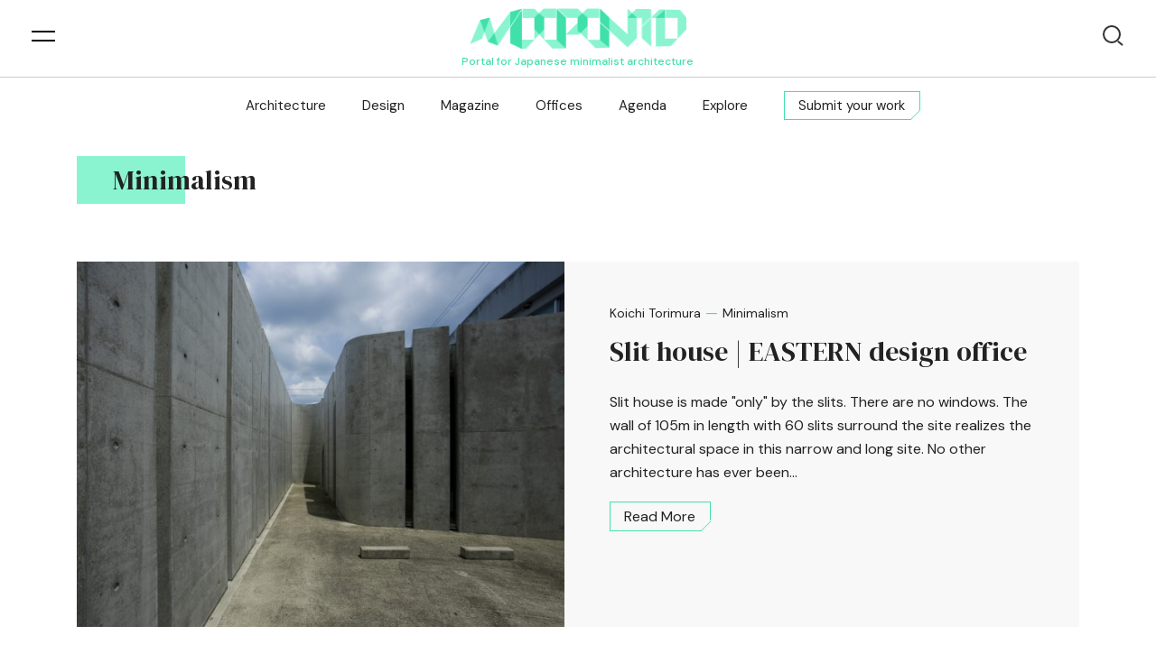

--- FILE ---
content_type: text/html; charset=UTF-8
request_url: https://www.mooponto.com/architecture/minimalism/page/9/
body_size: 23193
content:
<!DOCTYPE html>
<html>

<head>
    <meta charset="UTF-8" />
    <meta http-equiv="X-UA-Compatible" content="IE=edge">
	<meta name="viewport" content="width=device-width, initial-scale=1">
	<meta name="mobile-web-app-capable" content="yes">
	<meta name="apple-mobile-web-app-capable" content="yes">
    <link rel="stylesheet" href="https://cdn.jsdelivr.net/npm/bootstrap@4.5.3/dist/css/bootstrap.min.css">
    <link rel="stylesheet" href="https://cdnjs.cloudflare.com/ajax/libs/font-awesome/5.15.1/css/all.min.css" />
    <link rel="preconnect" href="https://fonts.gstatic.com"> 
    <link href="https://fonts.googleapis.com/css2?family=DM+Sans:ital,wght@0,400;0,500;0,700;1,400;1,500;1,700&family=DM+Serif+Display:ital@0;1&display=swap" rel="stylesheet">
    <link rel="stylesheet" href="https://cdn.jsdelivr.net/npm/@splidejs/splide@latest/dist/css/splide.min.css">
    <script data-ad-client="ca-pub-7237350753813601" async src="https://pagead2.googlesyndication.com/pagead/js/adsbygoogle.js"></script>
    		<style type="text/css">
					.heateor_sss_button_instagram span.heateor_sss_svg,a.heateor_sss_instagram span.heateor_sss_svg{background:radial-gradient(circle at 30% 107%,#fdf497 0,#fdf497 5%,#fd5949 45%,#d6249f 60%,#285aeb 90%)}
										div.heateor_sss_vertical_sharing  a.heateor_sss_button_instagram span{background:#41E0AB!important;}div.heateor_sss_floating_follow_icons_container a.heateor_sss_button_instagram span{background:#41E0AB;}
							div.heateor_sss_vertical_sharing a.heateor_sss_button_instagram span:hover{background:#67F7C0!important;}div.heateor_sss_floating_follow_icons_container a.heateor_sss_button_instagram span:hover{background:#67F7C0;}
				.heateor_sss_horizontal_sharing .heateor_sss_svg,.heateor_sss_standard_follow_icons_container .heateor_sss_svg{
							color: #fff;
						border-width: 0px;
			border-style: solid;
			border-color: transparent;
		}
					.heateor_sss_horizontal_sharing .heateorSssTCBackground{
				color:#666;
			}
					.heateor_sss_horizontal_sharing span.heateor_sss_svg:hover,.heateor_sss_standard_follow_icons_container span.heateor_sss_svg:hover{
						border-color: transparent;
		}
		.heateor_sss_vertical_sharing span.heateor_sss_svg,.heateor_sss_floating_follow_icons_container span.heateor_sss_svg{
							background-color: #41E0AB!important;
				background: #41E0AB!important;
							color: #fff;
						border-width: 0px;
			border-style: solid;
			border-color: transparent;
		}
				.heateor_sss_vertical_sharing .heateorSssTCBackground{
			color:#666;
		}
						.heateor_sss_vertical_sharing span.heateor_sss_svg:hover,.heateor_sss_floating_follow_icons_container span.heateor_sss_svg:hover{
							background-color: #67F7C0!important;
				background: #67F7C0!important;
						border-color: transparent;
		}
		@media screen and (max-width:783px) {.heateor_sss_vertical_sharing{display:none!important}}div.heateorSssSharingArrow{display:none}		</style>
		<meta name='robots' content='index, follow, max-image-preview:large, max-snippet:-1, max-video-preview:-1' />

	<!-- This site is optimized with the Yoast SEO plugin v20.11 - https://yoast.com/wordpress/plugins/seo/ -->
	<title>Minimalism &mdash; Page 9 of 10 &mdash; mooponto</title>
	<link rel="canonical" href="https://www.mooponto.com/architecture/minimalism/page/9/" />
	<link rel="prev" href="https://www.mooponto.com/architecture/minimalism/page/8/" />
	<link rel="next" href="https://www.mooponto.com/architecture/minimalism/page/10/" />
	<meta property="og:locale" content="en_US" />
	<meta property="og:type" content="article" />
	<meta property="og:title" content="Minimalism &mdash; Page 9 of 10 &mdash; mooponto" />
	<meta property="og:url" content="https://www.mooponto.com/architecture/minimalism/" />
	<meta property="og:site_name" content="mooponto" />
	<meta name="twitter:card" content="summary_large_image" />
	<meta name="twitter:site" content="@mooponto" />
	<script type="application/ld+json" class="yoast-schema-graph">{"@context":"https://schema.org","@graph":[{"@type":"CollectionPage","@id":"https://www.mooponto.com/architecture/minimalism/","url":"https://www.mooponto.com/architecture/minimalism/page/9/","name":"Minimalism &mdash; Page 9 of 10 &mdash; mooponto","isPartOf":{"@id":"https://www.mooponto.com/#website"},"primaryImageOfPage":{"@id":"https://www.mooponto.com/architecture/minimalism/page/9/#primaryimage"},"image":{"@id":"https://www.mooponto.com/architecture/minimalism/page/9/#primaryimage"},"thumbnailUrl":"https://mooponto.s3.eu-central-1.amazonaws.com/2012/08/11213059/037.jpg","breadcrumb":{"@id":"https://www.mooponto.com/architecture/minimalism/page/9/#breadcrumb"},"inLanguage":"en-US"},{"@type":"ImageObject","inLanguage":"en-US","@id":"https://www.mooponto.com/architecture/minimalism/page/9/#primaryimage","url":"https://mooponto.s3.eu-central-1.amazonaws.com/2012/08/11213059/037.jpg","contentUrl":"https://mooponto.s3.eu-central-1.amazonaws.com/2012/08/11213059/037.jpg","width":1280,"height":857},{"@type":"BreadcrumbList","@id":"https://www.mooponto.com/architecture/minimalism/page/9/#breadcrumb","itemListElement":[{"@type":"ListItem","position":1,"name":"home","item":"https://www.mooponto.com/"},{"@type":"ListItem","position":2,"name":"Minimalism"}]},{"@type":"WebSite","@id":"https://www.mooponto.com/#website","url":"https://www.mooponto.com/","name":"mooponto — Portal for Japanese minimalist architecture","description":"Portal for Japanese minimalist architecture","publisher":{"@id":"https://www.mooponto.com/#organization"},"potentialAction":[{"@type":"SearchAction","target":{"@type":"EntryPoint","urlTemplate":"https://www.mooponto.com/?s={search_term_string}"},"query-input":"required name=search_term_string"}],"inLanguage":"en-US"},{"@type":"Organization","@id":"https://www.mooponto.com/#organization","name":"mooponto","url":"https://www.mooponto.com/","logo":{"@type":"ImageObject","inLanguage":"en-US","@id":"https://www.mooponto.com/#/schema/logo/image/","url":"https://mooponto.s3.eu-central-1.amazonaws.com/2018/12/11200755/L-O-G-O.png","contentUrl":"https://mooponto.s3.eu-central-1.amazonaws.com/2018/12/11200755/L-O-G-O.png","width":500,"height":500,"caption":"mooponto"},"image":{"@id":"https://www.mooponto.com/#/schema/logo/image/"},"sameAs":["https://www.facebook.com/mooponto/","https://twitter.com/mooponto","https://www.instagram.com/mooponto/"]}]}</script>
	<!-- / Yoast SEO plugin. -->


<link rel="alternate" type="application/rss+xml" title="mooponto &raquo; Feed" href="https://www.mooponto.com/feed/" />
<link rel="alternate" type="application/rss+xml" title="mooponto &raquo; Comments Feed" href="https://www.mooponto.com/comments/feed/" />
<link rel="alternate" type="application/rss+xml" title="mooponto &raquo; Minimalism Tags Feed" href="https://www.mooponto.com/architecture/minimalism/feed/" />
		<!-- This site uses the Google Analytics by ExactMetrics plugin v7.18 - Using Analytics tracking - https://www.exactmetrics.com/ -->
							<script src="//www.googletagmanager.com/gtag/js?id=G-HLT87ZB2VL"  data-cfasync="false" data-wpfc-render="false" type="text/javascript" async></script>
			<script data-cfasync="false" data-wpfc-render="false" type="text/javascript">
				var em_version = '7.18';
				var em_track_user = true;
				var em_no_track_reason = '';
				
								var disableStrs = [
										'ga-disable-G-HLT87ZB2VL',
									];

				/* Function to detect opted out users */
				function __gtagTrackerIsOptedOut() {
					for (var index = 0; index < disableStrs.length; index++) {
						if (document.cookie.indexOf(disableStrs[index] + '=true') > -1) {
							return true;
						}
					}

					return false;
				}

				/* Disable tracking if the opt-out cookie exists. */
				if (__gtagTrackerIsOptedOut()) {
					for (var index = 0; index < disableStrs.length; index++) {
						window[disableStrs[index]] = true;
					}
				}

				/* Opt-out function */
				function __gtagTrackerOptout() {
					for (var index = 0; index < disableStrs.length; index++) {
						document.cookie = disableStrs[index] + '=true; expires=Thu, 31 Dec 2099 23:59:59 UTC; path=/';
						window[disableStrs[index]] = true;
					}
				}

				if ('undefined' === typeof gaOptout) {
					function gaOptout() {
						__gtagTrackerOptout();
					}
				}
								window.dataLayer = window.dataLayer || [];

				window.ExactMetricsDualTracker = {
					helpers: {},
					trackers: {},
				};
				if (em_track_user) {
					function __gtagDataLayer() {
						dataLayer.push(arguments);
					}

					function __gtagTracker(type, name, parameters) {
						if (!parameters) {
							parameters = {};
						}

						if (parameters.send_to) {
							__gtagDataLayer.apply(null, arguments);
							return;
						}

						if (type === 'event') {
														parameters.send_to = exactmetrics_frontend.v4_id;
							var hookName = name;
							if (typeof parameters['event_category'] !== 'undefined') {
								hookName = parameters['event_category'] + ':' + name;
							}

							if (typeof ExactMetricsDualTracker.trackers[hookName] !== 'undefined') {
								ExactMetricsDualTracker.trackers[hookName](parameters);
							} else {
								__gtagDataLayer('event', name, parameters);
							}
							
						} else {
							__gtagDataLayer.apply(null, arguments);
						}
					}

					__gtagTracker('js', new Date());
					__gtagTracker('set', {
						'developer_id.dNDMyYj': true,
											});
										__gtagTracker('config', 'G-HLT87ZB2VL', {"forceSSL":"true","link_attribution":"true"} );
															window.gtag = __gtagTracker;										(function () {
						/* https://developers.google.com/analytics/devguides/collection/analyticsjs/ */
						/* ga and __gaTracker compatibility shim. */
						var noopfn = function () {
							return null;
						};
						var newtracker = function () {
							return new Tracker();
						};
						var Tracker = function () {
							return null;
						};
						var p = Tracker.prototype;
						p.get = noopfn;
						p.set = noopfn;
						p.send = function () {
							var args = Array.prototype.slice.call(arguments);
							args.unshift('send');
							__gaTracker.apply(null, args);
						};
						var __gaTracker = function () {
							var len = arguments.length;
							if (len === 0) {
								return;
							}
							var f = arguments[len - 1];
							if (typeof f !== 'object' || f === null || typeof f.hitCallback !== 'function') {
								if ('send' === arguments[0]) {
									var hitConverted, hitObject = false, action;
									if ('event' === arguments[1]) {
										if ('undefined' !== typeof arguments[3]) {
											hitObject = {
												'eventAction': arguments[3],
												'eventCategory': arguments[2],
												'eventLabel': arguments[4],
												'value': arguments[5] ? arguments[5] : 1,
											}
										}
									}
									if ('pageview' === arguments[1]) {
										if ('undefined' !== typeof arguments[2]) {
											hitObject = {
												'eventAction': 'page_view',
												'page_path': arguments[2],
											}
										}
									}
									if (typeof arguments[2] === 'object') {
										hitObject = arguments[2];
									}
									if (typeof arguments[5] === 'object') {
										Object.assign(hitObject, arguments[5]);
									}
									if ('undefined' !== typeof arguments[1].hitType) {
										hitObject = arguments[1];
										if ('pageview' === hitObject.hitType) {
											hitObject.eventAction = 'page_view';
										}
									}
									if (hitObject) {
										action = 'timing' === arguments[1].hitType ? 'timing_complete' : hitObject.eventAction;
										hitConverted = mapArgs(hitObject);
										__gtagTracker('event', action, hitConverted);
									}
								}
								return;
							}

							function mapArgs(args) {
								var arg, hit = {};
								var gaMap = {
									'eventCategory': 'event_category',
									'eventAction': 'event_action',
									'eventLabel': 'event_label',
									'eventValue': 'event_value',
									'nonInteraction': 'non_interaction',
									'timingCategory': 'event_category',
									'timingVar': 'name',
									'timingValue': 'value',
									'timingLabel': 'event_label',
									'page': 'page_path',
									'location': 'page_location',
									'title': 'page_title',
								};
								for (arg in args) {
																		if (!(!args.hasOwnProperty(arg) || !gaMap.hasOwnProperty(arg))) {
										hit[gaMap[arg]] = args[arg];
									} else {
										hit[arg] = args[arg];
									}
								}
								return hit;
							}

							try {
								f.hitCallback();
							} catch (ex) {
							}
						};
						__gaTracker.create = newtracker;
						__gaTracker.getByName = newtracker;
						__gaTracker.getAll = function () {
							return [];
						};
						__gaTracker.remove = noopfn;
						__gaTracker.loaded = true;
						window['__gaTracker'] = __gaTracker;
					})();
									} else {
										console.log("");
					(function () {
						function __gtagTracker() {
							return null;
						}

						window['__gtagTracker'] = __gtagTracker;
						window['gtag'] = __gtagTracker;
					})();
									}
			</script>
				<!-- / Google Analytics by ExactMetrics -->
		<script type="text/javascript">
window._wpemojiSettings = {"baseUrl":"https:\/\/s.w.org\/images\/core\/emoji\/14.0.0\/72x72\/","ext":".png","svgUrl":"https:\/\/s.w.org\/images\/core\/emoji\/14.0.0\/svg\/","svgExt":".svg","source":{"concatemoji":"https:\/\/www.mooponto.com\/wp-includes\/js\/wp-emoji-release.min.js?ver=6.2.8"}};
/*! This file is auto-generated */
!function(e,a,t){var n,r,o,i=a.createElement("canvas"),p=i.getContext&&i.getContext("2d");function s(e,t){p.clearRect(0,0,i.width,i.height),p.fillText(e,0,0);e=i.toDataURL();return p.clearRect(0,0,i.width,i.height),p.fillText(t,0,0),e===i.toDataURL()}function c(e){var t=a.createElement("script");t.src=e,t.defer=t.type="text/javascript",a.getElementsByTagName("head")[0].appendChild(t)}for(o=Array("flag","emoji"),t.supports={everything:!0,everythingExceptFlag:!0},r=0;r<o.length;r++)t.supports[o[r]]=function(e){if(p&&p.fillText)switch(p.textBaseline="top",p.font="600 32px Arial",e){case"flag":return s("\ud83c\udff3\ufe0f\u200d\u26a7\ufe0f","\ud83c\udff3\ufe0f\u200b\u26a7\ufe0f")?!1:!s("\ud83c\uddfa\ud83c\uddf3","\ud83c\uddfa\u200b\ud83c\uddf3")&&!s("\ud83c\udff4\udb40\udc67\udb40\udc62\udb40\udc65\udb40\udc6e\udb40\udc67\udb40\udc7f","\ud83c\udff4\u200b\udb40\udc67\u200b\udb40\udc62\u200b\udb40\udc65\u200b\udb40\udc6e\u200b\udb40\udc67\u200b\udb40\udc7f");case"emoji":return!s("\ud83e\udef1\ud83c\udffb\u200d\ud83e\udef2\ud83c\udfff","\ud83e\udef1\ud83c\udffb\u200b\ud83e\udef2\ud83c\udfff")}return!1}(o[r]),t.supports.everything=t.supports.everything&&t.supports[o[r]],"flag"!==o[r]&&(t.supports.everythingExceptFlag=t.supports.everythingExceptFlag&&t.supports[o[r]]);t.supports.everythingExceptFlag=t.supports.everythingExceptFlag&&!t.supports.flag,t.DOMReady=!1,t.readyCallback=function(){t.DOMReady=!0},t.supports.everything||(n=function(){t.readyCallback()},a.addEventListener?(a.addEventListener("DOMContentLoaded",n,!1),e.addEventListener("load",n,!1)):(e.attachEvent("onload",n),a.attachEvent("onreadystatechange",function(){"complete"===a.readyState&&t.readyCallback()})),(e=t.source||{}).concatemoji?c(e.concatemoji):e.wpemoji&&e.twemoji&&(c(e.twemoji),c(e.wpemoji)))}(window,document,window._wpemojiSettings);
</script>
<style type="text/css">
img.wp-smiley,
img.emoji {
	display: inline !important;
	border: none !important;
	box-shadow: none !important;
	height: 1em !important;
	width: 1em !important;
	margin: 0 0.07em !important;
	vertical-align: -0.1em !important;
	background: none !important;
	padding: 0 !important;
}
</style>
	<link rel='stylesheet' id='wp-block-library-css' href='https://www.mooponto.com/wp-includes/css/dist/block-library/style.min.css?ver=6.2.8' type='text/css' media='all' />
<link rel='stylesheet' id='classic-theme-styles-css' href='https://www.mooponto.com/wp-includes/css/classic-themes.min.css?ver=6.2.8' type='text/css' media='all' />
<style id='global-styles-inline-css' type='text/css'>
body{--wp--preset--color--black: #000000;--wp--preset--color--cyan-bluish-gray: #abb8c3;--wp--preset--color--white: #ffffff;--wp--preset--color--pale-pink: #f78da7;--wp--preset--color--vivid-red: #cf2e2e;--wp--preset--color--luminous-vivid-orange: #ff6900;--wp--preset--color--luminous-vivid-amber: #fcb900;--wp--preset--color--light-green-cyan: #7bdcb5;--wp--preset--color--vivid-green-cyan: #00d084;--wp--preset--color--pale-cyan-blue: #8ed1fc;--wp--preset--color--vivid-cyan-blue: #0693e3;--wp--preset--color--vivid-purple: #9b51e0;--wp--preset--gradient--vivid-cyan-blue-to-vivid-purple: linear-gradient(135deg,rgba(6,147,227,1) 0%,rgb(155,81,224) 100%);--wp--preset--gradient--light-green-cyan-to-vivid-green-cyan: linear-gradient(135deg,rgb(122,220,180) 0%,rgb(0,208,130) 100%);--wp--preset--gradient--luminous-vivid-amber-to-luminous-vivid-orange: linear-gradient(135deg,rgba(252,185,0,1) 0%,rgba(255,105,0,1) 100%);--wp--preset--gradient--luminous-vivid-orange-to-vivid-red: linear-gradient(135deg,rgba(255,105,0,1) 0%,rgb(207,46,46) 100%);--wp--preset--gradient--very-light-gray-to-cyan-bluish-gray: linear-gradient(135deg,rgb(238,238,238) 0%,rgb(169,184,195) 100%);--wp--preset--gradient--cool-to-warm-spectrum: linear-gradient(135deg,rgb(74,234,220) 0%,rgb(151,120,209) 20%,rgb(207,42,186) 40%,rgb(238,44,130) 60%,rgb(251,105,98) 80%,rgb(254,248,76) 100%);--wp--preset--gradient--blush-light-purple: linear-gradient(135deg,rgb(255,206,236) 0%,rgb(152,150,240) 100%);--wp--preset--gradient--blush-bordeaux: linear-gradient(135deg,rgb(254,205,165) 0%,rgb(254,45,45) 50%,rgb(107,0,62) 100%);--wp--preset--gradient--luminous-dusk: linear-gradient(135deg,rgb(255,203,112) 0%,rgb(199,81,192) 50%,rgb(65,88,208) 100%);--wp--preset--gradient--pale-ocean: linear-gradient(135deg,rgb(255,245,203) 0%,rgb(182,227,212) 50%,rgb(51,167,181) 100%);--wp--preset--gradient--electric-grass: linear-gradient(135deg,rgb(202,248,128) 0%,rgb(113,206,126) 100%);--wp--preset--gradient--midnight: linear-gradient(135deg,rgb(2,3,129) 0%,rgb(40,116,252) 100%);--wp--preset--duotone--dark-grayscale: url('#wp-duotone-dark-grayscale');--wp--preset--duotone--grayscale: url('#wp-duotone-grayscale');--wp--preset--duotone--purple-yellow: url('#wp-duotone-purple-yellow');--wp--preset--duotone--blue-red: url('#wp-duotone-blue-red');--wp--preset--duotone--midnight: url('#wp-duotone-midnight');--wp--preset--duotone--magenta-yellow: url('#wp-duotone-magenta-yellow');--wp--preset--duotone--purple-green: url('#wp-duotone-purple-green');--wp--preset--duotone--blue-orange: url('#wp-duotone-blue-orange');--wp--preset--font-size--small: 13px;--wp--preset--font-size--medium: 20px;--wp--preset--font-size--large: 36px;--wp--preset--font-size--x-large: 42px;--wp--preset--spacing--20: 0.44rem;--wp--preset--spacing--30: 0.67rem;--wp--preset--spacing--40: 1rem;--wp--preset--spacing--50: 1.5rem;--wp--preset--spacing--60: 2.25rem;--wp--preset--spacing--70: 3.38rem;--wp--preset--spacing--80: 5.06rem;--wp--preset--shadow--natural: 6px 6px 9px rgba(0, 0, 0, 0.2);--wp--preset--shadow--deep: 12px 12px 50px rgba(0, 0, 0, 0.4);--wp--preset--shadow--sharp: 6px 6px 0px rgba(0, 0, 0, 0.2);--wp--preset--shadow--outlined: 6px 6px 0px -3px rgba(255, 255, 255, 1), 6px 6px rgba(0, 0, 0, 1);--wp--preset--shadow--crisp: 6px 6px 0px rgba(0, 0, 0, 1);}:where(.is-layout-flex){gap: 0.5em;}body .is-layout-flow > .alignleft{float: left;margin-inline-start: 0;margin-inline-end: 2em;}body .is-layout-flow > .alignright{float: right;margin-inline-start: 2em;margin-inline-end: 0;}body .is-layout-flow > .aligncenter{margin-left: auto !important;margin-right: auto !important;}body .is-layout-constrained > .alignleft{float: left;margin-inline-start: 0;margin-inline-end: 2em;}body .is-layout-constrained > .alignright{float: right;margin-inline-start: 2em;margin-inline-end: 0;}body .is-layout-constrained > .aligncenter{margin-left: auto !important;margin-right: auto !important;}body .is-layout-constrained > :where(:not(.alignleft):not(.alignright):not(.alignfull)){max-width: var(--wp--style--global--content-size);margin-left: auto !important;margin-right: auto !important;}body .is-layout-constrained > .alignwide{max-width: var(--wp--style--global--wide-size);}body .is-layout-flex{display: flex;}body .is-layout-flex{flex-wrap: wrap;align-items: center;}body .is-layout-flex > *{margin: 0;}:where(.wp-block-columns.is-layout-flex){gap: 2em;}.has-black-color{color: var(--wp--preset--color--black) !important;}.has-cyan-bluish-gray-color{color: var(--wp--preset--color--cyan-bluish-gray) !important;}.has-white-color{color: var(--wp--preset--color--white) !important;}.has-pale-pink-color{color: var(--wp--preset--color--pale-pink) !important;}.has-vivid-red-color{color: var(--wp--preset--color--vivid-red) !important;}.has-luminous-vivid-orange-color{color: var(--wp--preset--color--luminous-vivid-orange) !important;}.has-luminous-vivid-amber-color{color: var(--wp--preset--color--luminous-vivid-amber) !important;}.has-light-green-cyan-color{color: var(--wp--preset--color--light-green-cyan) !important;}.has-vivid-green-cyan-color{color: var(--wp--preset--color--vivid-green-cyan) !important;}.has-pale-cyan-blue-color{color: var(--wp--preset--color--pale-cyan-blue) !important;}.has-vivid-cyan-blue-color{color: var(--wp--preset--color--vivid-cyan-blue) !important;}.has-vivid-purple-color{color: var(--wp--preset--color--vivid-purple) !important;}.has-black-background-color{background-color: var(--wp--preset--color--black) !important;}.has-cyan-bluish-gray-background-color{background-color: var(--wp--preset--color--cyan-bluish-gray) !important;}.has-white-background-color{background-color: var(--wp--preset--color--white) !important;}.has-pale-pink-background-color{background-color: var(--wp--preset--color--pale-pink) !important;}.has-vivid-red-background-color{background-color: var(--wp--preset--color--vivid-red) !important;}.has-luminous-vivid-orange-background-color{background-color: var(--wp--preset--color--luminous-vivid-orange) !important;}.has-luminous-vivid-amber-background-color{background-color: var(--wp--preset--color--luminous-vivid-amber) !important;}.has-light-green-cyan-background-color{background-color: var(--wp--preset--color--light-green-cyan) !important;}.has-vivid-green-cyan-background-color{background-color: var(--wp--preset--color--vivid-green-cyan) !important;}.has-pale-cyan-blue-background-color{background-color: var(--wp--preset--color--pale-cyan-blue) !important;}.has-vivid-cyan-blue-background-color{background-color: var(--wp--preset--color--vivid-cyan-blue) !important;}.has-vivid-purple-background-color{background-color: var(--wp--preset--color--vivid-purple) !important;}.has-black-border-color{border-color: var(--wp--preset--color--black) !important;}.has-cyan-bluish-gray-border-color{border-color: var(--wp--preset--color--cyan-bluish-gray) !important;}.has-white-border-color{border-color: var(--wp--preset--color--white) !important;}.has-pale-pink-border-color{border-color: var(--wp--preset--color--pale-pink) !important;}.has-vivid-red-border-color{border-color: var(--wp--preset--color--vivid-red) !important;}.has-luminous-vivid-orange-border-color{border-color: var(--wp--preset--color--luminous-vivid-orange) !important;}.has-luminous-vivid-amber-border-color{border-color: var(--wp--preset--color--luminous-vivid-amber) !important;}.has-light-green-cyan-border-color{border-color: var(--wp--preset--color--light-green-cyan) !important;}.has-vivid-green-cyan-border-color{border-color: var(--wp--preset--color--vivid-green-cyan) !important;}.has-pale-cyan-blue-border-color{border-color: var(--wp--preset--color--pale-cyan-blue) !important;}.has-vivid-cyan-blue-border-color{border-color: var(--wp--preset--color--vivid-cyan-blue) !important;}.has-vivid-purple-border-color{border-color: var(--wp--preset--color--vivid-purple) !important;}.has-vivid-cyan-blue-to-vivid-purple-gradient-background{background: var(--wp--preset--gradient--vivid-cyan-blue-to-vivid-purple) !important;}.has-light-green-cyan-to-vivid-green-cyan-gradient-background{background: var(--wp--preset--gradient--light-green-cyan-to-vivid-green-cyan) !important;}.has-luminous-vivid-amber-to-luminous-vivid-orange-gradient-background{background: var(--wp--preset--gradient--luminous-vivid-amber-to-luminous-vivid-orange) !important;}.has-luminous-vivid-orange-to-vivid-red-gradient-background{background: var(--wp--preset--gradient--luminous-vivid-orange-to-vivid-red) !important;}.has-very-light-gray-to-cyan-bluish-gray-gradient-background{background: var(--wp--preset--gradient--very-light-gray-to-cyan-bluish-gray) !important;}.has-cool-to-warm-spectrum-gradient-background{background: var(--wp--preset--gradient--cool-to-warm-spectrum) !important;}.has-blush-light-purple-gradient-background{background: var(--wp--preset--gradient--blush-light-purple) !important;}.has-blush-bordeaux-gradient-background{background: var(--wp--preset--gradient--blush-bordeaux) !important;}.has-luminous-dusk-gradient-background{background: var(--wp--preset--gradient--luminous-dusk) !important;}.has-pale-ocean-gradient-background{background: var(--wp--preset--gradient--pale-ocean) !important;}.has-electric-grass-gradient-background{background: var(--wp--preset--gradient--electric-grass) !important;}.has-midnight-gradient-background{background: var(--wp--preset--gradient--midnight) !important;}.has-small-font-size{font-size: var(--wp--preset--font-size--small) !important;}.has-medium-font-size{font-size: var(--wp--preset--font-size--medium) !important;}.has-large-font-size{font-size: var(--wp--preset--font-size--large) !important;}.has-x-large-font-size{font-size: var(--wp--preset--font-size--x-large) !important;}
.wp-block-navigation a:where(:not(.wp-element-button)){color: inherit;}
:where(.wp-block-columns.is-layout-flex){gap: 2em;}
.wp-block-pullquote{font-size: 1.5em;line-height: 1.6;}
</style>
<link rel='stylesheet' id='contact-form-7-css' href='https://www.mooponto.com/wp-content/plugins/contact-form-7/includes/css/styles.css?ver=5.7.7' type='text/css' media='all' />
<link rel='stylesheet' id='wp-ulike-css' href='https://www.mooponto.com/wp-content/plugins/wp-ulike/assets/css/wp-ulike.min.css?ver=4.6.7' type='text/css' media='all' />
<link rel='stylesheet' id='blankslate-style-css' href='https://www.mooponto.com/wp-content/themes/mooponto-theme/style.css?ver=6.2.8' type='text/css' media='all' />
<link rel='stylesheet' id='wpdreams-asl-basic-css' href='https://www.mooponto.com/wp-content/plugins/ajax-search-lite/css/style.basic.css?ver=4.11.2' type='text/css' media='all' />
<link rel='stylesheet' id='wpdreams-ajaxsearchlite-css' href='https://www.mooponto.com/wp-content/plugins/ajax-search-lite/css/style-simple-grey.css?ver=4.11.2' type='text/css' media='all' />
<link rel='stylesheet' id='slb_core-css' href='https://www.mooponto.com/wp-content/plugins/simple-lightbox/client/css/app.css?ver=2.9.3' type='text/css' media='all' />
<link rel='stylesheet' id='heateor_sss_frontend_css-css' href='https://www.mooponto.com/wp-content/plugins/sassy-social-share/public/css/sassy-social-share-public.css?ver=3.3.52' type='text/css' media='all' />
<script type='text/javascript' src='https://www.mooponto.com/wp-content/plugins/google-analytics-dashboard-for-wp/assets/js/frontend-gtag.js?ver=7.18' id='exactmetrics-frontend-script-js'></script>
<script data-cfasync="false" data-wpfc-render="false" type="text/javascript" id='exactmetrics-frontend-script-js-extra'>/* <![CDATA[ */
var exactmetrics_frontend = {"js_events_tracking":"true","download_extensions":"doc,pdf,ppt,zip,xls,docx,pptx,xlsx","inbound_paths":"[{\"path\":\"\\\/go\\\/\",\"label\":\"affiliate\"},{\"path\":\"\\\/recommend\\\/\",\"label\":\"affiliate\"}]","home_url":"https:\/\/www.mooponto.com","hash_tracking":"false","v4_id":"G-HLT87ZB2VL"};/* ]]> */
</script>
<script type='text/javascript' src='https://www.mooponto.com/wp-includes/js/jquery/jquery.min.js?ver=3.6.4' id='jquery-core-js'></script>
<script type='text/javascript' src='https://www.mooponto.com/wp-includes/js/jquery/jquery-migrate.min.js?ver=3.4.0' id='jquery-migrate-js'></script>
<script type='text/javascript' id='snazzymaps-js-js-extra'>
/* <![CDATA[ */
var SnazzyDataForSnazzyMaps = [];
SnazzyDataForSnazzyMaps={"id":151,"name":"Ultra Light with Labels","description":"Light Rust","url":"https:\/\/snazzymaps.com\/style\/151\/ultra-light-with-labels","imageUrl":"https:\/\/snazzy-maps-cdn.azureedge.net\/assets\/151-ultra-light-with-labels.png?v=20170626083737","json":"[{\"featureType\":\"water\",\"elementType\":\"geometry\",\"stylers\":[{\"color\":\"#e9e9e9\"},{\"lightness\":17}]},{\"featureType\":\"landscape\",\"elementType\":\"geometry\",\"stylers\":[{\"color\":\"#f5f5f5\"},{\"lightness\":20}]},{\"featureType\":\"road.highway\",\"elementType\":\"geometry.fill\",\"stylers\":[{\"color\":\"#ffffff\"},{\"lightness\":17}]},{\"featureType\":\"road.highway\",\"elementType\":\"geometry.stroke\",\"stylers\":[{\"color\":\"#ffffff\"},{\"lightness\":29},{\"weight\":0.2}]},{\"featureType\":\"road.arterial\",\"elementType\":\"geometry\",\"stylers\":[{\"color\":\"#ffffff\"},{\"lightness\":18}]},{\"featureType\":\"road.local\",\"elementType\":\"geometry\",\"stylers\":[{\"color\":\"#ffffff\"},{\"lightness\":16}]},{\"featureType\":\"poi\",\"elementType\":\"geometry\",\"stylers\":[{\"color\":\"#f5f5f5\"},{\"lightness\":21}]},{\"featureType\":\"poi.park\",\"elementType\":\"geometry\",\"stylers\":[{\"color\":\"#dedede\"},{\"lightness\":21}]},{\"elementType\":\"labels.text.stroke\",\"stylers\":[{\"visibility\":\"on\"},{\"color\":\"#ffffff\"},{\"lightness\":16}]},{\"elementType\":\"labels.text.fill\",\"stylers\":[{\"saturation\":36},{\"color\":\"#333333\"},{\"lightness\":40}]},{\"elementType\":\"labels.icon\",\"stylers\":[{\"visibility\":\"off\"}]},{\"featureType\":\"transit\",\"elementType\":\"geometry\",\"stylers\":[{\"color\":\"#f2f2f2\"},{\"lightness\":19}]},{\"featureType\":\"administrative\",\"elementType\":\"geometry.fill\",\"stylers\":[{\"color\":\"#fefefe\"},{\"lightness\":20}]},{\"featureType\":\"administrative\",\"elementType\":\"geometry.stroke\",\"stylers\":[{\"color\":\"#fefefe\"},{\"lightness\":17},{\"weight\":1.2}]}]","views":1246460,"favorites":3675,"createdBy":{"name":"Anonymous","url":null},"createdOn":"2014-11-04T03:01:33.197","tags":["greyscale","light"],"colors":["gray","white"]};
/* ]]> */
</script>
<script type='text/javascript' src='https://www.mooponto.com/wp-content/plugins/snazzy-maps/snazzymaps.js?ver=1.4.0' id='snazzymaps-js-js'></script>
<link rel="https://api.w.org/" href="https://www.mooponto.com/wp-json/" /><link rel="alternate" type="application/json" href="https://www.mooponto.com/wp-json/wp/v2/architecture_tags/707" /><link rel="EditURI" type="application/rsd+xml" title="RSD" href="https://www.mooponto.com/xmlrpc.php?rsd" />
<link rel="wlwmanifest" type="application/wlwmanifest+xml" href="https://www.mooponto.com/wp-includes/wlwmanifest.xml" />
<meta name="generator" content="WordPress 6.2.8" />

	<style id="mooponto-custom-css" type="text/css">

	</style>
					<link rel="preconnect" href="https://fonts.gstatic.com" crossorigin />
				<link rel="preload" as="style" href="//fonts.googleapis.com/css?family=Open+Sans&display=swap" />
				<link rel="stylesheet" href="//fonts.googleapis.com/css?family=Open+Sans&display=swap" media="all" />
				                <style>
                    
					div[id*='ajaxsearchlitesettings'].searchsettings .asl_option_inner label {
						font-size: 0px !important;
						color: rgba(0, 0, 0, 0);
					}
					div[id*='ajaxsearchlitesettings'].searchsettings .asl_option_inner label:after {
						font-size: 11px !important;
						position: absolute;
						top: 0;
						left: 0;
						z-index: 1;
					}
					.asl_w_container {
						width: 100%;
						margin: 0px 0px 0px 0px;
						min-width: 200px;
					}
					div[id*='ajaxsearchlite'].asl_m {
						width: 100%;
					}
					div[id*='ajaxsearchliteres'].wpdreams_asl_results div.resdrg span.highlighted {
						font-weight: bold;
						color: rgba(217, 49, 43, 1);
						background-color: rgba(238, 238, 238, 1);
					}
					div[id*='ajaxsearchliteres'].wpdreams_asl_results .results img.asl_image {
						width: 70px;
						height: 70px;
						object-fit: cover;
					}
					div.asl_r .results {
						max-height: none;
					}
				
							.asl_w, .asl_w * {font-family:"DM Sans" !important;}
							.asl_m input[type=search]::placeholder{font-family:"DM Sans" !important;}
							.asl_m input[type=search]::-webkit-input-placeholder{font-family:"DM Sans" !important;}
							.asl_m input[type=search]::-moz-placeholder{font-family:"DM Sans" !important;}
							.asl_m input[type=search]:-ms-input-placeholder{font-family:"DM Sans" !important;}
						
						.asl_m, .asl_m .probox {
							background-color: rgba(255, 255, 255, 0) !important;
							background-image: none !important;
							-webkit-background-image: none !important;
							-ms-background-image: none !important;
						}
					
						.asl_m .probox svg {
							fill: rgba(34, 34, 34, 1) !important;
						}
						.asl_m .probox .innericon {
							background-color: rgba(34, 34, 34, 1) !important;
							background-image: none !important;
							-webkit-background-image: none !important;
							-ms-background-image: none !important;
						}
					
						div.asl_r.asl_w.vertical .results .item::after {
							display: block;
							position: absolute;
							bottom: 0;
							content: '';
							height: 1px;
							width: 100%;
							background: #D8D8D8;
						}
						div.asl_r.asl_w.vertical .results .item.asl_last_item::after {
							display: none;
						}
					                </style>
                <link rel="icon" href="https://mooponto.s3.eu-central-1.amazonaws.com/2018/12/11200755/cropped-favicon-32x32.png" sizes="32x32" />
<link rel="icon" href="https://mooponto.s3.eu-central-1.amazonaws.com/2018/12/11200755/cropped-favicon-192x192.png" sizes="192x192" />
<link rel="apple-touch-icon" href="https://mooponto.s3.eu-central-1.amazonaws.com/2018/12/11200755/cropped-favicon-180x180.png" />
<meta name="msapplication-TileImage" content="https://mooponto.s3.eu-central-1.amazonaws.com/2018/12/11200755/cropped-favicon-270x270.png" />
		<style type="text/css" id="wp-custom-css">
			body,html{
	overflow-x:hidden;
}
b, strong {
	font-weight: 700
}
a:hover, a:visited, a:link, a:active
{
    text-decoration: none;
}
#partner-slider img{
	width: auto !important;
	height: auto !important;
	margin: auto;
}
ul.heateor_sss_follow_ul, ul.heateor_sss_sharing_ul {
	margin: 0px 0!important;
}
#office_overlay{
	display: block !important;
}
.content-sec a{
	color: #41E0AB !important
}
#page-content img{
	width: auto !important;
	height: auto !important;
}
div.asl_w .probox .proloading,
div.asl_w .probox .proclose {
    -webkit-box-shadow: inset 0px 0px 0px 1px #41E0AB;
    box-shadow: inset 0px 0px 0px 1px #41E0AB;
    margin-left: -1px;
}

div.asl_m .probox .promagnifier {
    width: 100px;
    background: transparent !important;
    -webkit-box-shadow: inset 0px 0px 0px 1px #41E0AB;
    box-shadow: inset 0px 0px 0px 1px #41E0AB;
    margin-left: -1px;
}

.asl_m .probox .innericon {
    background: none !important;
    color: #222 !important;
}

div.asl_m .probox .promagnifier .innericon svg {
    display: none;
}

div.asl_m .probox .promagnifier .innericon:after {
    content: 'Search';
    color: #41E0AB !important;
    position: relative;
    top: 4px;
}

#ajaxsearchlite1 .probox .proinput,
div.asl_w .probox .proinput {
    color: #222 !important !important;
    -webkit-box-shadow: inset 0px 0px 0px 1px #41E0AB;
    box-shadow: inset 0px 0px 0px 1px #41E0AB;
    margin: 0 !important;
}

div.asl_w .probox .proloading svg,
div.asl_m .probox .proclose svg {
    background: #41E0AB !important;
}

#ajaxsearchlite1 .probox .proinput input,
div.asl_w .probox .proinput input {
    color: #222 !important;
    font-family: 'DM Sans' !important;
}

div.asl_m .probox div.asl_simple-circle {
    border: 4px solid #41E0AB !important;
}
.lightboxitem{
	width: 100% !important;
}
.wp-block-gallery .blocks-gallery-image figure, .wp-block-gallery .blocks-gallery-item figure {
	margin: 0;
	height: 100%;
	display: flex;
	align-items: flex-end;
	justify-content: flex-start;
}

.wp-block-gallery.is-cropped .blocks-gallery-image a, .wp-block-gallery.is-cropped .blocks-gallery-image img, .wp-block-gallery.is-cropped .blocks-gallery-item a, .wp-block-gallery.is-cropped .blocks-gallery-item img {
	width: 100% !important;
	flex: 1;
	-o-object-fit: cover;
	object-fit: cover;
	height: 100% !important;
}
body button{
	outline: none !important;
  -webkit-box-shadow: none !important;
  box-shadow: none !important;
}



#homepage-slider{
	display: flex;
	flex-flow: column;
  height: 100%;
}
#homepage-slider .homepage-box-container{
	height: calc(100vh - 150px);
	background-position: center center !important;
	background-repeat: no-repeat !important;
	background-size: cover !important;
}
.logged-in #homepage-slider .homepage-box-container{
	height: calc(100vh - 180px); 
}
#mooponto-top{
	padding-right: 35px;
	padding-left: 35px;
}
#mooponto-top.sticky h1{
	display: none;
	-webkit-transition: display 0.2s ease-out;
	-o-transition: display 0.2s ease-out;
	transition: display 0.2s ease-out;
}
#editor-slider .item .simple-tags-label{
	margin-top: 10px;
}
.latest-project-thumb{
	max-height: 350px;
	display: block;
	overflow: hidden;
}
#editor-slider .owl-dots{
	display: none;
}


#more-homepage-btn a:hover{
	text-decoration: none;
	color: #41E0AB;
}

.homepage-latest{
	margin-bottom: 40px;
}

#more-homepage-btn a {
  display: inline-block;
  text-decoration: none;
	font-size: 16px !important;
	line-height:21px;
	font-family: 'DM Sans';
	letter-spacing: 0px;
	color: #222222;
  padding: 6px 32px 6px 12px;
  border: 1px solid #41E0AB;
  margin-bottom: 20px;
	margin-top: 20px;
  position: relative;
}

#more-homepage-btn a:after {
  content: '';
  width: 20px;
  height: 20px;
  background: #fff;
  border: 1px solid #41E0AB;
  transform: rotate(-142deg);
  position: absolute;
  border-top: 0;
  border-left: 0;
  border-bottom: 0;
  top: auto;
  right: -12px;
  bottom: -9px;
}
.more-office-btn a:after {
  content: '';
  background: #f8f8f8 !important;
}


.social-menu-content{
	position: fixed;
	top: 50%;
	right: 0;
	transform: translate(0, -50%);
	z-index: 12;
	visibility: hidden;
  opacity: 0;
  transition: visibility 0.3s, opacity 0.5s linear;	
	display: block;
}
.social-menu-content ul{
	position: relative;
	list-style-type: none;
	display: block;
}
.social-menu-content li{
	display: inline-block;
	transform: matrix(0, 1, -1, 0, 0, 0);
	display:block;
	width: 100%;
	padding: 20px 10px;
	text-align: center;
}
.social-menu-content li a{
	text-align: left;
	font-size:12px !important;
	line-height: 26px;
	font-family: 'DM Sans';
	letter-spacing: 0px;
	color: #222222;
}
.social-menu-content.cd-is-visible{
	visibility: visible;
  opacity: 1;
	transition: visibility 0.3s, opacity 0.5s linear;	
}
.menu-content .container-fluid{
	height: 100vh;
}
.full-height-div{
	display: flex;
  flex-flow: column;
  align-items: stretch;
	height: 100%;
}
.full-height-div #menu-drop-nav{
	flex: 1 1 auto;
	flex-grow: 1;
  overflow: auto;
}
.full-height-div .menu-footer{
	flex: 0 1 200px;
	min-height: 200px;
}
.project_separator_magazine{
	height: 1px;
	background:#8AF4D1;
	width: 100%;
}

.heateor_sss_vertical_sharing{
	top: 50% !important;
	transform: translatey(-50%);
	z-index: 2000;
}
.heateor_sss_vertical_sharing{
	visibility: hidden;
opacity: 0;
transition: visibility 0.3s, opacity 0.5s linear;
}
.heateor_sss_vertical_sharing.cd-is-visible{
	visibility: visible;
	opacity: 1;
	transition: visibility 0.3s, opacity 0.5s linear;
}
.heateor_sss_vertical_sharing .heateor_sss_sharing_ul li{
	margin-bottom: 5px !important;
}
.heateor_sss_vertical_sharing .heateor_sss_sharing_ul li i{
	background: #41E0AB !important;
}
.social-menu-content li:last-child{
	padding: 6px 10px;
}
#partner-slider .owl-stage {
  display: flex;
  align-items: center;
}
.content-sec figure{
	width: 100%;
}
.homepage-magazine .item{
		position: relative !important;
}
.homepage-magazine .item a{
	display: block;
}
.homepage-magazine .item .magazine-date span{
	display: block;
	font-size: 40px;
	font-family: 'DM Serif Display', serif;
}		</style>
		<style id="kirki-inline-styles"></style></head>

<body class="archive paged tax-architecture_tags term-minimalism term-707 wp-custom-logo paged-9">

<div id="sticky-content">
    <div class="container-fluid" id="mooponto-top">
        <header class="blog-header">
            <div class="row flex-nowrap justify-content-between align-items-center">
                <div class="col-2 pt-1">
                    <div class="menu-btn" id="menuBtn"> 
                        <div class="btn-line"></div> 
                        <div class="btn-line"></div> 
                    </div> 
                </div>
                <div class="col-6 col-xs-6 col-sm-4 text-center pt-1">
                    
                    <a class="navbar-brand" rel="home" href="https://www.mooponto.com/" title="mooponto">
                        <img src="https://mooponto.s3.eu-central-1.amazonaws.com/2020/12/11200731/logotype-522-W.png" alt="mooponto">                    </a>

                    <h1>Portal for Japanese minimalist architecture</h1>                </div>
                <div class="col-2 d-flex justify-content-end align-items-center">
                    <div class="search-wrapper" id="searchBtn">
                        <div class="search">
                            <div class="search__circle"></div>
                            <div class="search__rectangle"></div>
                        </div>
                    </div>
                </div>
            </div>
        </header>
    </div>

    <div class="menu-content">
        <div class="container-fluid">
            <div class="full-height-div">
                <div id="menu-drop-nav" class="drop-nav"><ul id="menu-main-menu" class="menu"><li id="menu-item-9340" class="menu-item menu-item-type-post_type menu-item-object-page menu-item-has-children menu-item-9340"><a href="https://www.mooponto.com/japanese-architecture/">Architecture</a>
<ul class="sub-menu">
	<li id="menu-item-8763" class="menu-item menu-item-type-taxonomy menu-item-object-architecture_category menu-item-8763"><a href="https://www.mooponto.com/architecture/residential-architecture/">Residential architecture</a></li>
	<li id="menu-item-8755" class="menu-item menu-item-type-taxonomy menu-item-object-architecture_category menu-item-8755"><a href="https://www.mooponto.com/architecture/cultural-architecture/">Cultural architecture</a></li>
	<li id="menu-item-8762" class="menu-item menu-item-type-taxonomy menu-item-object-architecture_category menu-item-8762"><a href="https://www.mooponto.com/architecture/religious-architecture/">Religious architecture</a></li>
	<li id="menu-item-8756" class="menu-item menu-item-type-taxonomy menu-item-object-architecture_category menu-item-8756"><a href="https://www.mooponto.com/architecture/educational-architecture/">Educational architecture</a></li>
	<li id="menu-item-8757" class="menu-item menu-item-type-taxonomy menu-item-object-architecture_category menu-item-8757"><a href="https://www.mooponto.com/architecture/healthcare-architecture/">Healthcare architecture</a></li>
	<li id="menu-item-8759" class="menu-item menu-item-type-taxonomy menu-item-object-architecture_category menu-item-8759"><a href="https://www.mooponto.com/architecture/industrial-architecture/">Industrial architecture</a></li>
	<li id="menu-item-8760" class="menu-item menu-item-type-taxonomy menu-item-object-architecture_category menu-item-8760"><a href="https://www.mooponto.com/architecture/institutional-architecture/">Institutional architecture</a></li>
	<li id="menu-item-8758" class="menu-item menu-item-type-taxonomy menu-item-object-architecture_category menu-item-8758"><a href="https://www.mooponto.com/architecture/hospitality-architecture/">Hospitality architecture</a></li>
	<li id="menu-item-9470" class="menu-item menu-item-type-taxonomy menu-item-object-architecture_category menu-item-9470"><a href="https://www.mooponto.com/architecture/interiors/">Interiors</a></li>
</ul>
</li>
<li id="menu-item-9339" class="menu-item menu-item-type-post_type menu-item-object-page menu-item-has-children menu-item-9339"><a href="https://www.mooponto.com/japanese-design/">Design</a>
<ul class="sub-menu">
	<li id="menu-item-9813" class="menu-item menu-item-type-taxonomy menu-item-object-design_category menu-item-9813"><a href="https://www.mooponto.com/design/furniture/">Furniture</a></li>
	<li id="menu-item-9812" class="menu-item menu-item-type-taxonomy menu-item-object-design_category menu-item-9812"><a href="https://www.mooponto.com/design/lighting/">Lighting</a></li>
	<li id="menu-item-8764" class="menu-item menu-item-type-taxonomy menu-item-object-office_category menu-item-8764"><a href="https://www.mooponto.com/offices/industrial-designers/">Industrial designers</a></li>
	<li id="menu-item-8765" class="menu-item menu-item-type-taxonomy menu-item-object-office_category menu-item-8765"><a href="https://www.mooponto.com/offices/interior-designers/">Interior designers</a></li>
	<li id="menu-item-8766" class="menu-item menu-item-type-taxonomy menu-item-object-office_category menu-item-8766"><a href="https://www.mooponto.com/offices/lighting-designers/">Lighting designers</a></li>
</ul>
</li>
<li id="menu-item-9392" class="menu-item menu-item-type-post_type menu-item-object-page menu-item-has-children menu-item-9392"><a href="https://www.mooponto.com/magazine/">Magazine</a>
<ul class="sub-menu">
	<li id="menu-item-8752" class="menu-item menu-item-type-taxonomy menu-item-object-magazine_category menu-item-8752"><a href="https://www.mooponto.com/magazine/news/">News</a></li>
	<li id="menu-item-8749" class="menu-item menu-item-type-taxonomy menu-item-object-magazine_category menu-item-8749"><a href="https://www.mooponto.com/magazine/articles/">Articles</a></li>
	<li id="menu-item-8750" class="menu-item menu-item-type-taxonomy menu-item-object-magazine_category menu-item-8750"><a href="https://www.mooponto.com/magazine/mooponto-interviews/">Interviews</a></li>
	<li id="menu-item-8751" class="menu-item menu-item-type-taxonomy menu-item-object-magazine_category menu-item-8751"><a href="https://www.mooponto.com/magazine/minimalist-architecture/">MINIMALIST architecture</a></li>
</ul>
</li>
<li id="menu-item-9338" class="menu-item menu-item-type-post_type menu-item-object-page menu-item-has-children menu-item-9338"><a href="https://www.mooponto.com/offices/">Offices</a>
<ul class="sub-menu">
	<li id="menu-item-9341" class="menu-item menu-item-type-taxonomy menu-item-object-office_category menu-item-9341"><a href="https://www.mooponto.com/offices/architects/">Architects</a></li>
	<li id="menu-item-9342" class="menu-item menu-item-type-taxonomy menu-item-object-office_category menu-item-9342"><a href="https://www.mooponto.com/offices/artists/">Artists</a></li>
	<li id="menu-item-9840" class="menu-item menu-item-type-taxonomy menu-item-object-office_city menu-item-9840"><a href="https://www.mooponto.com/offices/city/tokyo/">> Tokyo</a></li>
	<li id="menu-item-9842" class="menu-item menu-item-type-taxonomy menu-item-object-office_city menu-item-9842"><a href="https://www.mooponto.com/offices/city/osaka/">> Osaka</a></li>
	<li id="menu-item-9841" class="menu-item menu-item-type-taxonomy menu-item-object-office_city menu-item-9841"><a href="https://www.mooponto.com/offices/city/kyoto/">> Kyoto</a></li>
</ul>
</li>
<li id="menu-item-9391" class="menu-item menu-item-type-post_type menu-item-object-page menu-item-has-children menu-item-9391"><a href="https://www.mooponto.com/agenda/">Agenda</a>
<ul class="sub-menu">
	<li id="menu-item-9641" class="menu-item menu-item-type-taxonomy menu-item-object-agenda_category menu-item-9641"><a href="https://www.mooponto.com/agenda/events/">Events</a></li>
	<li id="menu-item-9643" class="menu-item menu-item-type-taxonomy menu-item-object-agenda_category menu-item-9643"><a href="https://www.mooponto.com/agenda/lectures/">Lectures</a></li>
	<li id="menu-item-9642" class="menu-item menu-item-type-taxonomy menu-item-object-agenda_category menu-item-9642"><a href="https://www.mooponto.com/agenda/exhibitions/">Exhibitions</a></li>
	<li id="menu-item-9644" class="menu-item menu-item-type-taxonomy menu-item-object-agenda_category menu-item-9644"><a href="https://www.mooponto.com/agenda/fairs-conferences/">Fairs + Conferences</a></li>
</ul>
</li>
<li id="menu-item-8744" class="menu-item menu-item-type-post_type menu-item-object-page menu-item-has-children menu-item-8744"><a href="https://www.mooponto.com/explore/">Explore</a>
<ul class="sub-menu">
	<li id="menu-item-8745" class="menu-item menu-item-type-taxonomy menu-item-object-architecture_category menu-item-8745"><a href="https://www.mooponto.com/architecture/editors-picks/">Editor&#8217;s picks</a></li>
</ul>
</li>
<li id="menu-item-8788" class="submit-work menu-item menu-item-type-post_type menu-item-object-page menu-item-8788"><a href="https://www.mooponto.com/submit-your-work/">Submit your work</a></li>
</ul></div>
                <div class="menu-footer">
                        <div class="menu-footer-content">
                            <div id="menu-drop-nav2" class="drop-nav"><ul id="menu-main-sub-menu" class="menu"><li id="menu-item-9248" class="menu-item menu-item-type-post_type menu-item-object-page menu-item-9248"><a href="https://www.mooponto.com/submit-your-work/">Submit</a></li>
<li id="menu-item-9615" class="menu-item menu-item-type-post_type menu-item-object-page menu-item-9615"><a href="https://www.mooponto.com/about-us/">About</a></li>
<li id="menu-item-9614" class="menu-item menu-item-type-post_type menu-item-object-page menu-item-9614"><a href="https://www.mooponto.com/contact-us/">Contact</a></li>
<li id="menu-item-9245" class="menu-item menu-item-type-custom menu-item-object-custom menu-item-9245"><a target="_blank" rel="noopener" href="https://buysellads.com/buy/detail/239602">Advertise</a></li>
<li id="menu-item-9246" class="menu-item menu-item-type-custom menu-item-object-custom menu-item-9246"><a target="_blank" rel="noopener" href="https://feeds.feedburner.com/mooponto">RSS</a></li>
</ul></div>                        
                            <li id="social_media_widget-5" class="widget-container widget_social_media_widget">        <ul class="office-social">
                                                                                            <li><a href="https://www.facebook.com/mooponto/" target="_blank"><i class="fab fa-facebook-f"></i></a></li>
                                                                                                                                        <li><a href="https://www.instagram.com/mooponto/" target="_blank"><i class="fab fa-instagram"></i></a></li>
                                                                                                                                        <li><a href="https://www.pinterest.com/mooponto/" target="_blank"><i class="fab fa-pinterest-p"></i></a></li>
                                                                                                                                        <li><a href="https://twitter.com/mooponto" target="_blank"><i class="fab fa-twitter"></i></a></li>
                                                                                                                                        <li><a href="https://medium.com/@mooponto" target="_blank"><i class="fab fa-medium-m"></i></a></li>
                                                                                                                                        <li><a href="https://ello.co/mooponto" target="_blank"><i class="fab fa-ello"></i></a></li>
                                                    </ul>
        </li>                        </div>
                </div>
            </div>
        </div>
    </div>

    <div class="search-content">
        <div class="container">
                    <h2>Search</h2>
                    <div class="asl_w_container asl_w_container_1">
	<div id='ajaxsearchlite1'
		 data-id="1"
		 data-instance="1"
		 class="asl_w asl_m asl_m_1 asl_m_1_1">
		<div class="probox">

	
	<button class='promagnifier' aria-label="Search magnifier button">
				<div class='innericon'>
			<svg version="1.1" xmlns="http://www.w3.org/2000/svg" xmlns:xlink="http://www.w3.org/1999/xlink" x="0px" y="0px" width="22" height="22" viewBox="0 0 512 512" enable-background="new 0 0 512 512" xml:space="preserve">
					<path d="M460.355,421.59L353.844,315.078c20.041-27.553,31.885-61.437,31.885-98.037
						C385.729,124.934,310.793,50,218.686,50C126.58,50,51.645,124.934,51.645,217.041c0,92.106,74.936,167.041,167.041,167.041
						c34.912,0,67.352-10.773,94.184-29.158L419.945,462L460.355,421.59z M100.631,217.041c0-65.096,52.959-118.056,118.055-118.056
						c65.098,0,118.057,52.959,118.057,118.056c0,65.096-52.959,118.056-118.057,118.056C153.59,335.097,100.631,282.137,100.631,217.041
						z"/>
				</svg>
		</div>
	</button>

	
	
	<div class='prosettings' style='display:none;' data-opened=0>
				<div class='innericon'>
			<svg version="1.1" xmlns="http://www.w3.org/2000/svg" xmlns:xlink="http://www.w3.org/1999/xlink" x="0px" y="0px" width="22" height="22" viewBox="0 0 512 512" enable-background="new 0 0 512 512" xml:space="preserve">
					<polygon transform = "rotate(90 256 256)" points="142.332,104.886 197.48,50 402.5,256 197.48,462 142.332,407.113 292.727,256 "/>
				</svg>
		</div>
	</div>

	
	
	<div class='proinput'>
        <form role="search" action='#' autocomplete="off"
			  aria-label="Search form">
			<input aria-label="Search input"
				   type='search' class='orig'
				   name='phrase'
				   placeholder='Search here..'
				   value=''
				   autocomplete="off"/>
			<input aria-label="Search autocomplete input"
				   type='text'
				   class='autocomplete'
				   tabindex="-1"
				   name='phrase'
				   value=''
				   autocomplete="off" disabled/>
			<input type='submit' value="Start search" style='width:0; height: 0; visibility: hidden;'>
		</form>
	</div>

	
	
	<div class='proloading'>

		<div class="asl_loader"><div class="asl_loader-inner asl_simple-circle"></div></div>

			</div>

			<div class='proclose'>
			<svg version="1.1" xmlns="http://www.w3.org/2000/svg" xmlns:xlink="http://www.w3.org/1999/xlink" x="0px"
				 y="0px"
				 width="12" height="12" viewBox="0 0 512 512" enable-background="new 0 0 512 512"
				 xml:space="preserve">
				<polygon points="438.393,374.595 319.757,255.977 438.378,137.348 374.595,73.607 255.995,192.225 137.375,73.622 73.607,137.352 192.246,255.983 73.622,374.625 137.352,438.393 256.002,319.734 374.652,438.378 "/>
			</svg>
		</div>
	
	
</div>	</div>
	<div class='asl_data_container' style="display:none !important;">
		<div class="asl_init_data wpdreams_asl_data_ct"
	 style="display:none !important;"
	 id="asl_init_id_1"
	 data-asl-id="1"
	 data-asl-instance="1"
	 data-asldata="[base64]"></div>	<div id="asl_hidden_data">
		<svg style="position:absolute" height="0" width="0">
			<filter id="aslblur">
				<feGaussianBlur in="SourceGraphic" stdDeviation="4"/>
			</filter>
		</svg>
		<svg style="position:absolute" height="0" width="0">
			<filter id="no_aslblur"></filter>
		</svg>
	</div>
	</div>

	<div id='ajaxsearchliteres1'
	 class='vertical wpdreams_asl_results asl_w asl_r asl_r_1 asl_r_1_1'>

	
	<div class="results">

		
		<div class="resdrg">
		</div>

		
	</div>

	
	
</div>

	<div id='__original__ajaxsearchlitesettings1'
		 data-id="1"
		 class="searchsettings wpdreams_asl_settings asl_w asl_s asl_s_1">
		<form name='options'
	  aria-label="Search settings form"
	  autocomplete = 'off'>

	
	
	<input type="hidden" name="filters_changed" style="display:none;" value="0">
	<input type="hidden" name="filters_initial" style="display:none;" value="1">

	<div class="asl_option_inner hiddend">
		<input type='hidden' name='qtranslate_lang' id='qtranslate_lang1'
			   value='0'/>
	</div>

	
	
	<fieldset class="asl_sett_scroll">
		<legend style="display: none;">Generic selectors</legend>
		<div class="asl_option">
			<div class="asl_option_inner">
				<input type="checkbox" value="exact"
					   aria-label="Exact matches only"
					   name="asl_gen[]" />
				<div class="asl_option_checkbox"></div>
			</div>
			<div class="asl_option_label">
				Exact matches only			</div>
		</div>
		<div class="asl_option">
			<div class="asl_option_inner">
				<input type="checkbox" value="title"
					   aria-label="Search in title"
					   name="asl_gen[]"  checked="checked"/>
				<div class="asl_option_checkbox"></div>
			</div>
			<div class="asl_option_label">
				Search in title			</div>
		</div>
		<div class="asl_option">
			<div class="asl_option_inner">
				<input type="checkbox" value="content"
					   aria-label="Search in content"
					   name="asl_gen[]"  checked="checked"/>
				<div class="asl_option_checkbox"></div>
			</div>
			<div class="asl_option_label">
				Search in content			</div>
		</div>
		<div class="asl_option_inner hiddend">
			<input type="checkbox" value="excerpt"
				   aria-label="Search in excerpt"
				   name="asl_gen[]"  checked="checked"/>
			<div class="asl_option_checkbox"></div>
		</div>
	</fieldset>
	<fieldset class="asl_sett_scroll">
		<legend style="display: none;">Post Type Selectors</legend>
					<div class="asl_option_inner hiddend">
				<input type="checkbox" value="office"
					   aria-label="Hidden option, ignore please"
					   name="customset[]" checked="checked"/>
			</div>
						<div class="asl_option_inner hiddend">
				<input type="checkbox" value="architecture"
					   aria-label="Hidden option, ignore please"
					   name="customset[]" checked="checked"/>
			</div>
						<div class="asl_option_inner hiddend">
				<input type="checkbox" value="design"
					   aria-label="Hidden option, ignore please"
					   name="customset[]" checked="checked"/>
			</div>
						<div class="asl_option_inner hiddend">
				<input type="checkbox" value="magazine"
					   aria-label="Hidden option, ignore please"
					   name="customset[]" checked="checked"/>
			</div>
						<div class="asl_option_inner hiddend">
				<input type="checkbox" value="agenda"
					   aria-label="Hidden option, ignore please"
					   name="customset[]" checked="checked"/>
			</div>
						<div class="asl_option_inner hiddend">
				<input type="checkbox" value="publication"
					   aria-label="Hidden option, ignore please"
					   name="customset[]" checked="checked"/>
			</div>
				</fieldset>
	</form>
	</div>
</div>                    </p>Use our <a href="/explore">Advanced Search</a> for better results</p>
        </div>
    </div>
</div>

<div class="toggle-content">
    <div class="container">
        <div class="nav-scroller" id="mainNavigation">
            <nav class="navbar text-center navbar-expand-md navbar-light justify-content-center" role="navigation">
                <div class="container">
                    <div id="bs-example-navbar-collapse-1" class="collapse navbar-collapse"><ul id="menu-main-menu-1" class="nav navbar-nav" itemscope itemtype="http://www.schema.org/SiteNavigationElement"><li  class="menu-item menu-item-type-post_type menu-item-object-page dropdown menu-item-9340 nav-item"><a href="https://www.mooponto.com/japanese-architecture/" aria-haspopup="true" aria-expanded="false" class="nav-link" id="menu-item-dropdown-9340"><span itemprop="name">Architecture</span></a></li>
<li  class="menu-item menu-item-type-post_type menu-item-object-page dropdown menu-item-9339 nav-item"><a href="https://www.mooponto.com/japanese-design/" aria-haspopup="true" aria-expanded="false" class="nav-link" id="menu-item-dropdown-9339"><span itemprop="name">Design</span></a></li>
<li  class="menu-item menu-item-type-post_type menu-item-object-page dropdown menu-item-9392 nav-item"><a href="https://www.mooponto.com/magazine/" aria-haspopup="true" aria-expanded="false" class="nav-link" id="menu-item-dropdown-9392"><span itemprop="name">Magazine</span></a></li>
<li  class="menu-item menu-item-type-post_type menu-item-object-page dropdown menu-item-9338 nav-item"><a href="https://www.mooponto.com/offices/" aria-haspopup="true" aria-expanded="false" class="nav-link" id="menu-item-dropdown-9338"><span itemprop="name">Offices</span></a></li>
<li  class="menu-item menu-item-type-post_type menu-item-object-page dropdown menu-item-9391 nav-item"><a href="https://www.mooponto.com/agenda/" aria-haspopup="true" aria-expanded="false" class="nav-link" id="menu-item-dropdown-9391"><span itemprop="name">Agenda</span></a></li>
<li  class="menu-item menu-item-type-post_type menu-item-object-page dropdown menu-item-8744 nav-item"><a href="https://www.mooponto.com/explore/" aria-haspopup="true" aria-expanded="false" class="nav-link" id="menu-item-dropdown-8744"><span itemprop="name">Explore</span></a></li>
<li  class="submit-work menu-item menu-item-type-post_type menu-item-object-page menu-item-8788 nav-item"><a itemprop="url" href="https://www.mooponto.com/submit-your-work/" class="nav-link"><span itemprop="name">Submit your work</span></a></li>
</ul></div>                </div>
            </nav>
        </div>
    </div>
</div>

    <div id="wrapper" class="main-content">
        <div id="main-container"><main id="content" class="archive-parent">
    <div class="container">

        <div class="row">
            <div class="col-sm-12">
                <h4 class="page-title">
                <span class="text_bg">Minimalism</span>
                <span class="green_bg"></span>
                </h4>
                <div class="archive-meta">
                </div>
            </div>
        </div>

    </div>

                <div class="main-archive-post">
            <div class="container">
                <div class="single-archive-post"><div class="row">
                    <div class="col-sm-6">
                        <div class="archive-background" style="background: url('https://mooponto.s3.eu-central-1.amazonaws.com/2014/06/11201010/02-slit-house-eastern-design-office_mooponto-570x380.jpg');">
                                                            <img src="https://mooponto.s3.eu-central-1.amazonaws.com/2014/06/11201010/02-slit-house-eastern-design-office_mooponto-640x480.jpg" class="img-responsive img-fluid" />
                                                    </div>
                    </div>
                    <div class="col-sm-6">
                    <div class="single-archive-content">
                        <div class="archive-tags">
                                                                                    
                                <div class="simple-tags-label">
                                    <a href="https://www.mooponto.com/architecture/koichi-torimura/">Koichi Torimura</a><span>&#8212;</span><a href="https://www.mooponto.com/architecture/minimalism/">Minimalism</a>                                </div>
                                                    </div>
                        <h3>Slit house | EASTERN design office</h3>
                        <p class="agenda_content">Slit house is made "only" by the slits. There are no windows. The wall of 105m in length with 60 slits surround the site realizes the architectural space in this narrow and long site. No other architecture has ever been...</p>
						<a href="https://www.mooponto.com/architecture/slit-house-eastern-design-office/" class="search_sm_btn">Read More</a>
                    </div></div>
                </div></div>
            </div></div>
            
    <div id="trigger1" class="homepage-subscribe  wow slideInUp" style="background-image: url('https://www.mooponto.com/wp-content/themes/mooponto-theme/images/anders-jilden-Sc5RKXLBjGg-unsplash.png')">
        <div class="container">
            <div class="row">
                <div class="col-sm-12">
                    <h4 class="page-title"><span class="text_bg">Newsletter</span><span class="green_bg"></span></h4>
                    <p>Subscribe to our weekly bulletin of the mooponto stuff that refines you.</p>
                    <script>(function() {
	window.mc4wp = window.mc4wp || {
		listeners: [],
		forms: {
			on: function(evt, cb) {
				window.mc4wp.listeners.push(
					{
						event   : evt,
						callback: cb
					}
				);
			}
		}
	}
})();
</script><!-- Mailchimp for WordPress v4.9.6 - https://wordpress.org/plugins/mailchimp-for-wp/ --><form id="mc4wp-form-1" class="mc4wp-form mc4wp-form-9271" method="post" data-id="9271" data-name="" ><div class="mc4wp-form-fields"><div class="input-group mb-3">
  <input type="email" id="email" class="form-control" name="EMAIL" placeholder="Your email address" required />
  <div class="input-group-prepend">
    <input type="submit" value="Sign up" class="btn btn-outline-secondary" />
  </div>
</div>
</div><label style="display: none !important;">Leave this field empty if you're human: <input type="text" name="_mc4wp_honeypot" value="" tabindex="-1" autocomplete="off" /></label><input type="hidden" name="_mc4wp_timestamp" value="1769340033" /><input type="hidden" name="_mc4wp_form_id" value="9271" /><input type="hidden" name="_mc4wp_form_element_id" value="mc4wp-form-1" /><div class="mc4wp-response"></div></form><!-- / Mailchimp for WordPress Plugin -->                </div>
            </div>
        </div>
    </div>

    <div class="container">
        <div class="row">
            <div class="col-sm-9">
                        
            <div class="col-sm-12" id="twd-rep-search" style="padding: 0;margin: 0 0px 30px;">
            <div class="table table-striped twd-table tw-meeting-repo-table">
            <div class="row">

                                    
                    <div class="col-md-6 search_item">
                        <a href="https://www.mooponto.com/architecture/k-clinic-shinichi-ogawa-associates/" class="search_panel">
                                                            <img src="https://mooponto.s3.eu-central-1.amazonaws.com/2012/08/11213059/037-640x480.jpg" class="img-responsive img-fluid" />
                                                        <span class="panel_overlay" v-cloak>Lorem Ipsum</span>
                        </a>
                        <h3>K CLINIC | Shinichi Ogawa &#038; Associates</h3>
                        <p>K CLINIC is a unit with glazed windows overlooking the outside and making the space feel airy and calm. The trees and the roof provide additional comfort.</p>
                    </div>

                                    
                    <div class="col-md-6 search_item">
                        <a href="https://www.mooponto.com/architecture/table-hat-hiroyuki-shinozaki-associates-architects/" class="search_panel">
                                                            <img src="https://mooponto.s3.eu-central-1.amazonaws.com/2012/08/11202140/085-640x480.jpg" class="img-responsive img-fluid" />
                                                        <span class="panel_overlay" v-cloak>Lorem Ipsum</span>
                        </a>
                        <h3>table hat | Hiroyuki Shinozaki &#038; Associates, Architects</h3>
                        <p>table hat is a small cafe in the residential area connected with the owner's house through the side door. The wood and plants make the space airy and open.</p>
                    </div>

                                    
                    <div class="col-md-6 search_item">
                        <a href="https://www.mooponto.com/architecture/kofunaki-house-alts-design-office/" class="search_panel">
                                                            <img src="https://mooponto.s3.eu-central-1.amazonaws.com/2012/08/11213200/024-640x480.jpg" class="img-responsive img-fluid" />
                                                        <span class="panel_overlay" v-cloak>Lorem Ipsum</span>
                        </a>
                        <h3>Kofunaki house | ALTS DESIGN OFFICE</h3>
                        <p>Kofunaki house is a single-family house that uses wood as its prevalent material and has shrubs planted all over that make the space airy and modern.</p>
                    </div>

                                    
                    <div class="col-md-6 search_item">
                        <a href="https://www.mooponto.com/architecture/renovation-matsugaya-a-l-x/" class="search_panel">
                                                            <img src="https://mooponto.s3.eu-central-1.amazonaws.com/2012/08/11213207/103-640x480.jpg" class="img-responsive img-fluid" />
                                                        <span class="panel_overlay" v-cloak>Lorem Ipsum</span>
                        </a>
                        <h3>Renovation Matsugaya | A.L.X. (ARCHITECT LABEL Xain)</h3>
                        <p>Renovation Matsugaya is a redesigned single-story office that utilizes the running curtains system to divide the unit and let in enough light.</p>
                    </div>

                                    
                    <div class="col-md-6 search_item">
                        <a href="https://www.mooponto.com/architecture/vista-apollo-architects-associates/" class="search_panel">
                                                            <img src="https://mooponto.s3.eu-central-1.amazonaws.com/2012/08/11202140/031-640x480.jpg" class="img-responsive img-fluid" />
                                                        <span class="panel_overlay" v-cloak>Lorem Ipsum</span>
                        </a>
                        <h3>VISTA | APOLLO Architects &#038; Associates</h3>
                        <p>VISTA residence is a wooden three-story unit facing the cliff. The panoramic windows give its residents an unobstructed view of the outside scenery.</p>
                    </div>

                                    
                    <div class="col-md-6 search_item">
                        <a href="https://www.mooponto.com/architecture/portico-aida-atelier-kuno-lab/" class="search_panel">
                                                            <img src="https://mooponto.s3.eu-central-1.amazonaws.com/2012/08/11202144/03-640x480.jpg" class="img-responsive img-fluid" />
                                                        <span class="panel_overlay" v-cloak>Lorem Ipsum</span>
                        </a>
                        <h3>Portico | AIDA ATELIER + KUNO Lab.</h3>
                        <p>Portico house is a minimalist, sleek unit that consists of four separate blocks supporting an additional, elevated block above the private patio.</p>
                    </div>

                                    
                    <div class="col-md-6 search_item">
                        <a href="https://www.mooponto.com/architecture/firefly-squid-taku-sakaushi-o-f-d-a-associates/" class="search_panel">
                                                            <img src="https://mooponto.s3.eu-central-1.amazonaws.com/2012/07/11202106/06-640x480.jpg" class="img-responsive img-fluid" />
                                                        <span class="panel_overlay" v-cloak>Lorem Ipsum</span>
                        </a>
                        <h3>Firefly squid | Taku Sakaushi / O.F.D.A. associates</h3>
                        <p>Firefly squid is a two-story, asymmetrical restaurant sitting on a small site. It features a strip of the glazed wall connecting the interior and the exterior.</p>
                    </div>

                                    
                    <div class="col-md-6 search_item">
                        <a href="https://www.mooponto.com/architecture/grappa-katsuhiro-miyamoto-associates/" class="search_panel">
                                                            <img src="https://mooponto.s3.eu-central-1.amazonaws.com/2012/07/11213533/092-640x480.jpg" class="img-responsive img-fluid" />
                                                        <span class="panel_overlay" v-cloak>Lorem Ipsum</span>
                        </a>
                        <h3>grappa | Katsuhiro Miyamoto &#038; Associates</h3>
                        <p>grappa house sits on a small, triangular site and exists in triangular volume. It features an observation platform and a seemingly inclined exterior wall.</p>
                    </div>

                                    
                    <div class="col-md-6 search_item">
                        <a href="https://www.mooponto.com/architecture/life-in-spiral-hideaki-takayanagi-architects/" class="search_panel">
                                                            <img src="https://mooponto.s3.eu-central-1.amazonaws.com/2012/08/11213330/032-640x480.jpg" class="img-responsive img-fluid" />
                                                        <span class="panel_overlay" v-cloak>Lorem Ipsum</span>
                        </a>
                        <h3>LIFE IN SPIRAL | HIDEAKI TAKAYANAGI ARCHITECTS</h3>
                        <p></p>
                    </div>

                                    
                    <div class="col-md-6 search_item">
                        <a href="https://www.mooponto.com/architecture/asakusa-culture-tourist-information-center-kengo-kuma-associates/" class="search_panel">
                                                            <img src="https://mooponto.s3.eu-central-1.amazonaws.com/2012/07/11213639/011-640x480.jpg" class="img-responsive img-fluid" />
                                                        <span class="panel_overlay" v-cloak>Lorem Ipsum</span>
                        </a>
                        <h3>Asakusa Culture Tourist Information Center | Kengo Kuma &#038; Associates</h3>
                        <p>Asakusa Culture Tourist Information Center is a seven-level multi-purpose building with a traditional, vertical, wood design that creates more volume.</p>
                    </div>

                                    
                    <div class="col-md-6 search_item">
                        <a href="https://www.mooponto.com/architecture/house-folded-alphaville-architects/" class="search_panel">
                                                            <img src="https://mooponto.s3.eu-central-1.amazonaws.com/2012/06/11202144/072-640x480.jpg" class="img-responsive img-fluid" />
                                                        <span class="panel_overlay" v-cloak>Lorem Ipsum</span>
                        </a>
                        <h3>HOUSE FOLDED | ALPHAVILLE Architects</h3>
                        <p>HOUSE FOLDED features functional, heterogeneous rooms differing from traditional spatial experience. The divided walls add to the volume of the house.</p>
                    </div>

                                    
                    <div class="col-md-6 search_item">
                        <a href="https://www.mooponto.com/architecture/house-in-kyobate-horibe-associates/" class="search_panel">
                                                            <img src="https://mooponto.s3.eu-central-1.amazonaws.com/2012/06/11213809/131-640x480.jpg" class="img-responsive img-fluid" />
                                                        <span class="panel_overlay" v-cloak>Lorem Ipsum</span>
                        </a>
                        <h3>House in Kyobate | Horibe Associates</h3>
                        <p>House in Kyobate features a traditional Japanese mezzanine connecting various rooms across the house with tatami flooring, suitable for family activities.</p>
                    </div>

                                    
                    <div class="col-md-6 search_item">
                        <a href="https://www.mooponto.com/architecture/house-in-aoto-high-land-design/" class="search_panel">
                                                            <img src="https://mooponto.s3.eu-central-1.amazonaws.com/2012/06/11213849/19-640x480.jpg" class="img-responsive img-fluid" />
                                                        <span class="panel_overlay" v-cloak>Lorem Ipsum</span>
                        </a>
                        <h3>House in Aoto | High Land Design</h3>
                        <p>House in Aoto is a multi-story private dwelling in Tokyo. Each room spirals around the stairs, allowing residents to move through floors with ease.</p>
                    </div>

                                    
                    <div class="col-md-6 search_item">
                        <a href="https://www.mooponto.com/architecture/t-clinic-suppose-design-office/" class="search_panel">
                                                            <img src="https://mooponto.s3.eu-central-1.amazonaws.com/2012/05/11214001/0619-640x480.jpg" class="img-responsive img-fluid" />
                                                        <span class="panel_overlay" v-cloak>Lorem Ipsum</span>
                        </a>
                        <h3>T-Clinic | SUPPOSE DESIGN OFFICE</h3>
                        <p>T-Clinic uses vertical circulation design to make the most of the small plot it's built on and features the traditional elements of Japanese architecture.</p>
                    </div>

                            
            </div>
            <div class="row">
                <div class="col-sm-12">
                    <div class="pagination">
                        
	<nav class="navigation pagination" aria-label="Posts">
		<h2 class="screen-reader-text">Posts navigation</h2>
		<div class="nav-links"><a class="prev page-numbers" href="https://www.mooponto.com/architecture/minimalism/page/8/">Previous</a>
<a class="page-numbers" href="https://www.mooponto.com/architecture/minimalism/">1</a>
<span class="page-numbers dots">&hellip;</span>
<a class="page-numbers" href="https://www.mooponto.com/architecture/minimalism/page/7/">7</a>
<a class="page-numbers" href="https://www.mooponto.com/architecture/minimalism/page/8/">8</a>
<span aria-current="page" class="page-numbers current">9</span>
<a class="page-numbers" href="https://www.mooponto.com/architecture/minimalism/page/10/">10</a>
<a class="next page-numbers" href="https://www.mooponto.com/architecture/minimalism/page/10/">Next</a></div>
	</nav>                    </div>
                </div>
            </div></div></div>

                        </div>
            <div class="col-sm-3">
                <aside id="sidebar">
        <div id="primary" class="widget-area">
        <ul class="xoxo">
            <div class="mooponto_widget"><div class="mooponto_widget_header"><h4>More Offices</h4><a href=""><i class="fas fa-arrow-right"></i></a></div><div id="mooponto_widget_foundation">
            <div class="mooponto_item">
              
              <a href="https://www.mooponto.com/office/keikichi-yamauchi-architect-and-associates/">
                <img width="420" height="300" src="https://mooponto.s3.eu-central-1.amazonaws.com/2021/03/22024126/07-white-collage-keikichi-yamauchi-architect-and-associates_mooponto-420x300.jpg" class="attachment-slider-size size-slider-size wp-post-image" alt="White Collage by Keikichi Yamauchi architect and associates" decoding="async" loading="lazy" />              </a>
                
                            <p class="dateevent">March 22, 2021</p>
              <a href="https://www.mooponto.com/office/keikichi-yamauchi-architect-and-associates/">
                <span class="eventname">Keikichi Yamauchi architect and associates</span>
              </a>
            </div>
            
            <div class="mooponto_item">
              
              <a href="https://www.mooponto.com/office/comma-design-office/">
                <img width="420" height="300" src="https://mooponto.s3.eu-central-1.amazonaws.com/2014/11/11200838/02-house-in-sakurashinmachi-comma-design-office_mooponto-420x300.jpg" class="attachment-slider-size size-slider-size wp-post-image" alt="" decoding="async" loading="lazy" />              </a>
                
                            <p class="dateevent">November 23, 2014</p>
              <a href="https://www.mooponto.com/office/comma-design-office/">
                <span class="eventname">comma design office</span>
              </a>
            </div>
            
            <div class="mooponto_item">
              
              <a href="https://www.mooponto.com/office/fujiwaramuro-architects/">
                <img width="420" height="300" src="https://mooponto.s3.eu-central-1.amazonaws.com/2014/10/11200843/01-house-in-nada-fujiwaramuro-architects_mooponto-420x300.jpg" class="attachment-slider-size size-slider-size wp-post-image" alt="" decoding="async" loading="lazy" />              </a>
                
                            <p class="dateevent">October 26, 2014</p>
              <a href="https://www.mooponto.com/office/fujiwaramuro-architects/">
                <span class="eventname">FujiwaraMuro Architects</span>
              </a>
            </div>
            </div></div><li id="mc4wp_form_widget-4" class="widget-container widget_mc4wp_form_widget"><h3 class="widget-title">Newsletter</h3><script>(function() {
	window.mc4wp = window.mc4wp || {
		listeners: [],
		forms: {
			on: function(evt, cb) {
				window.mc4wp.listeners.push(
					{
						event   : evt,
						callback: cb
					}
				);
			}
		}
	}
})();
</script><!-- Mailchimp for WordPress v4.9.6 - https://wordpress.org/plugins/mailchimp-for-wp/ --><form id="mc4wp-form-2" class="mc4wp-form mc4wp-form-9271" method="post" data-id="9271" data-name="" ><div class="mc4wp-form-fields"><div class="input-group mb-3">
  <input type="email" id="email" class="form-control" name="EMAIL" placeholder="Your email address" required />
  <div class="input-group-prepend">
    <input type="submit" value="Sign up" class="btn btn-outline-secondary" />
  </div>
</div>
</div><label style="display: none !important;">Leave this field empty if you're human: <input type="text" name="_mc4wp_honeypot" value="" tabindex="-1" autocomplete="off" /></label><input type="hidden" name="_mc4wp_timestamp" value="1769340033" /><input type="hidden" name="_mc4wp_form_id" value="9271" /><input type="hidden" name="_mc4wp_form_element_id" value="mc4wp-form-2" /><div class="mc4wp-response"></div></form><!-- / Mailchimp for WordPress Plugin --></li>        </ul>
    </div>
    </aside>            </div>
        </div>
    </div>
</main>     </div>
        <div class="partners">
        <div class="container">
            <div class="office-project">
                <h4 class="office-project-title">Partners & Friends<span></span></h4>
            </div>

            <div class="owl-carousel owl-theme" id="partner-slider">
                                                                                    <div class="item"><a href="https://www.simplicitylove.com/" target="_blank"><img src="https://mooponto.s3.eu-central-1.amazonaws.com/2021/01/12030529/simplicity-love.png" class="img-responsive img-fluid" /></a></div>
                                                                                    <div class="item"><a href="https://thearchitecturalmythologems.com/" target="_blank"><img src="https://mooponto.s3.eu-central-1.amazonaws.com/2021/01/12030540/The-Architectural-Mythologems.png" class="img-responsive img-fluid" /></a></div>
                                                                                    <div class="item"><a href="" target="_blank"><img src="https://mooponto.s3.eu-central-1.amazonaws.com/2014/05/11201014/partners_minimalist-space.png" class="img-responsive img-fluid" /></a></div>
                                                                                    <div class="item"><a href="https://www.japan-guide.com/" target="_blank"><img src="https://mooponto.s3.eu-central-1.amazonaws.com/2021/01/12030520/japan-guide.png" class="img-responsive img-fluid" /></a></div>
                                                                                    <div class="item"><a href="" target="_blank"><img src="https://mooponto.s3.eu-central-1.amazonaws.com/2021/01/12030538/Arhitekt-Magazin.png" class="img-responsive img-fluid" /></a></div>
                                </div>
        </div>
        <a href="#" class="back-to-top"><i class="fa fa-chevron-up fa-2x" aria-hidden="true" data-toggle="tooltip" data-placement="left" data-animation="false" title="Back to Top"></i></a>
    </div>
        <footer id="footer">
        <div class="widget-sidebar">
            <div class="container-fluid">
                <ul>
                <li id="enhancedtextwidget-2" class="widget-container widget_text enhanced-text-widget"><div class="textwidget widget-text"><div class="footer-logo">
<div class="foot-logo"><img src="http://mooponto.com/wp-content/uploads/2020/12/logo-footer.png" class="img-responsive" /></div>
<div class="footer-logo-content">
<p>mooponto</p>
<p>Portal for Japanese minimalist architecture</p>
<p><strong>&copy; 2012 - 2026. All rights reserved.</strong></p>
</div>
</div>
</div></li><li id="text-28" class="widget-container widget_text">			<div class="textwidget"><div class="japanese">日本の ミニマリスト アーキテクチャ</div>
</div>
		</li><li id="social_media_widget-4" class="widget-container widget_social_media_widget">        <ul class="office-social">
                                                                                            <li><a href="https://www.facebook.com/mooponto/" target="_blank"><i class="fab fa-facebook-f"></i></a></li>
                                                                                                                                        <li><a href="https://www.instagram.com/mooponto/" target="_blank"><i class="fab fa-instagram"></i></a></li>
                                                                                                                                        <li><a href="https://www.pinterest.com/mooponto/" target="_blank"><i class="fab fa-pinterest-p"></i></a></li>
                                                                                                                                        <li><a href="https://twitter.com/mooponto" target="_blank"><i class="fab fa-twitter"></i></a></li>
                                                                                                                                        <li><a href="https://mooponto.medium.com/" target="_blank"><i class="fab fa-medium-m"></i></a></li>
                                                                                                                                        <li><a href="https://ello.co/mooponto" target="_blank"><i class="fab fa-ello"></i></a></li>
                                                    </ul>
        </li>                </ul>
            </div>
        </div>
        <div id="copyright">
            <div class="container-fluid">
            <div id="menu-drop-nav" class="drop-nav"><ul id="menu-footer-menu" class="menu" itemscope itemtype="http://www.schema.org/SiteNavigationElement"><li id="menu-item-8602" class="menu-item menu-item-type-post_type menu-item-object-page menu-item-8602"><a href="https://www.mooponto.com/terms-of-use/">Terms of Use</a></li>
<li id="menu-item-8601" class="menu-item menu-item-type-post_type menu-item-object-page menu-item-8601"><a href="https://www.mooponto.com/privacy-policy/">Privacy Policy</a></li>
</ul></div>            </div>
        </div>
    </footer>
</div>

<script>(function() {function maybePrefixUrlField () {
  const value = this.value.trim()
  if (value !== '' && value.indexOf('http') !== 0) {
    this.value = 'http://' + value
  }
}

const urlFields = document.querySelectorAll('.mc4wp-form input[type="url"]')
for (let j = 0; j < urlFields.length; j++) {
  urlFields[j].addEventListener('blur', maybePrefixUrlField)
}
})();</script><script type='text/javascript' src='https://www.mooponto.com/wp-content/plugins/contact-form-7/includes/swv/js/index.js?ver=5.7.7' id='swv-js'></script>
<script type='text/javascript' id='contact-form-7-js-extra'>
/* <![CDATA[ */
var wpcf7 = {"api":{"root":"https:\/\/www.mooponto.com\/wp-json\/","namespace":"contact-form-7\/v1"}};
/* ]]> */
</script>
<script type='text/javascript' src='https://www.mooponto.com/wp-content/plugins/contact-form-7/includes/js/index.js?ver=5.7.7' id='contact-form-7-js'></script>
<script type='text/javascript' id='wp_ulike-js-extra'>
/* <![CDATA[ */
var wp_ulike_params = {"ajax_url":"https:\/\/www.mooponto.com\/wp-admin\/admin-ajax.php","notifications":"0"};
/* ]]> */
</script>
<script type='text/javascript' src='https://www.mooponto.com/wp-content/plugins/wp-ulike/assets/js/wp-ulike.min.js?ver=4.6.7' id='wp_ulike-js'></script>
<script type='text/javascript' src='https://www.mooponto.com/wp-content/themes/mooponto-theme/js/theme.js?ver=6.2.8' id='theme-scripts-js'></script>
<script type='text/javascript' id='wd-asl-ajaxsearchlite-js-before'>
window.ASL = typeof window.ASL !== 'undefined' ? window.ASL : {}; window.ASL.wp_rocket_exception = "DOMContentLoaded"; window.ASL.ajaxurl = "https:\/\/www.mooponto.com\/wp-admin\/admin-ajax.php"; window.ASL.backend_ajaxurl = "https:\/\/www.mooponto.com\/wp-admin\/admin-ajax.php"; window.ASL.js_scope = "jQuery"; window.ASL.asl_url = "https:\/\/www.mooponto.com\/wp-content\/plugins\/ajax-search-lite\/"; window.ASL.detect_ajax = 1; window.ASL.media_query = 4758; window.ASL.version = 4758; window.ASL.pageHTML = ""; window.ASL.additional_scripts = [{"handle":"wd-asl-ajaxsearchlite","src":"https:\/\/www.mooponto.com\/wp-content\/plugins\/ajax-search-lite\/js\/min\/plugin\/optimized\/asl-prereq.js","prereq":[]},{"handle":"wd-asl-ajaxsearchlite-core","src":"https:\/\/www.mooponto.com\/wp-content\/plugins\/ajax-search-lite\/js\/min\/plugin\/optimized\/asl-core.js","prereq":[]},{"handle":"wd-asl-ajaxsearchlite-vertical","src":"https:\/\/www.mooponto.com\/wp-content\/plugins\/ajax-search-lite\/js\/min\/plugin\/optimized\/asl-results-vertical.js","prereq":["wd-asl-ajaxsearchlite"]},{"handle":"wd-asl-ajaxsearchlite-autocomplete","src":"https:\/\/www.mooponto.com\/wp-content\/plugins\/ajax-search-lite\/js\/min\/plugin\/optimized\/asl-autocomplete.js","prereq":["wd-asl-ajaxsearchlite"]},{"handle":"wd-asl-ajaxsearchlite-load","src":"https:\/\/www.mooponto.com\/wp-content\/plugins\/ajax-search-lite\/js\/min\/plugin\/optimized\/asl-load.js","prereq":["wd-asl-ajaxsearchlite-autocomplete"]}]; window.ASL.script_async_load = false; window.ASL.init_only_in_viewport = true; window.ASL.font_url = "https:\/\/www.mooponto.com\/wp-content\/plugins\/ajax-search-lite\/css\/fonts\/icons2.woff2"; window.ASL.css_async = false; window.ASL.highlight = {"enabled":false,"data":[]}; window.ASL.analytics = {"method":0,"tracking_id":"","string":"?ajax_search={asl_term}","event":{"focus":{"active":1,"action":"focus","category":"ASL","label":"Input focus","value":"1"},"search_start":{"active":0,"action":"search_start","category":"ASL","label":"Phrase: {phrase}","value":"1"},"search_end":{"active":1,"action":"search_end","category":"ASL","label":"{phrase} | {results_count}","value":"1"},"magnifier":{"active":1,"action":"magnifier","category":"ASL","label":"Magnifier clicked","value":"1"},"return":{"active":1,"action":"return","category":"ASL","label":"Return button pressed","value":"1"},"facet_change":{"active":0,"action":"facet_change","category":"ASL","label":"{option_label} | {option_value}","value":"1"},"result_click":{"active":1,"action":"result_click","category":"ASL","label":"{result_title} | {result_url}","value":"1"}}};
window.ASL_INSTANCES = [];window.ASL_INSTANCES[1] = {"homeurl":"https:\/\/www.mooponto.com\/","resultstype":"vertical","resultsposition":"hover","itemscount":4,"charcount":0,"highlight":0,"highlightwholewords":1,"singleHighlight":0,"scrollToResults":{"enabled":0,"offset":0},"resultareaclickable":1,"autocomplete":{"enabled":1,"lang":"en","trigger_charcount":0},"mobile":{"menu_selector":"#menu-toggle"},"trigger":{"click":"custom_url","click_location":"same","update_href":0,"return":"custom_url","return_location":"same","facet":1,"type":1,"redirect_url":"explore?search={phrase}","delay":300},"animations":{"pc":{"settings":{"anim":"fadedrop","dur":300},"results":{"anim":"fadedrop","dur":300},"items":"voidanim"},"mob":{"settings":{"anim":"fadedrop","dur":300},"results":{"anim":"fadedrop","dur":300},"items":"voidanim"}},"autop":{"state":"disabled","phrase":"","count":1},"resPage":{"useAjax":0,"selector":"#main","trigger_type":1,"trigger_facet":1,"trigger_magnifier":0,"trigger_return":0},"resultsSnapTo":"left","results":{"width":"auto","width_tablet":"auto","width_phone":"auto"},"settingsimagepos":"right","closeOnDocClick":1,"overridewpdefault":0,"override_method":"get"};
</script>
<script type='text/javascript' src='https://www.mooponto.com/wp-content/plugins/ajax-search-lite/js/min/plugin/optimized/asl-prereq.js?ver=4758' id='wd-asl-ajaxsearchlite-js'></script>
<script type='text/javascript' src='https://www.mooponto.com/wp-content/plugins/ajax-search-lite/js/min/plugin/optimized/asl-core.js?ver=4758' id='wd-asl-ajaxsearchlite-core-js'></script>
<script type='text/javascript' src='https://www.mooponto.com/wp-content/plugins/ajax-search-lite/js/min/plugin/optimized/asl-results-vertical.js?ver=4758' id='wd-asl-ajaxsearchlite-vertical-js'></script>
<script type='text/javascript' src='https://www.mooponto.com/wp-content/plugins/ajax-search-lite/js/min/plugin/optimized/asl-autocomplete.js?ver=4758' id='wd-asl-ajaxsearchlite-autocomplete-js'></script>
<script type='text/javascript' src='https://www.mooponto.com/wp-content/plugins/ajax-search-lite/js/min/plugin/optimized/asl-load.js?ver=4758' id='wd-asl-ajaxsearchlite-load-js'></script>
<script type='text/javascript' src='https://www.mooponto.com/wp-content/plugins/ajax-search-lite/js/min/plugin/optimized/asl-wrapper.js?ver=4758' id='wd-asl-ajaxsearchlite-wrapper-js'></script>
<script type='text/javascript' id='heateor_sss_sharing_js-js-before'>
function heateorSssLoadEvent(e) {var t=window.onload;if (typeof window.onload!="function") {window.onload=e}else{window.onload=function() {t();e()}}};	var heateorSssSharingAjaxUrl = 'https://www.mooponto.com/wp-admin/admin-ajax.php', heateorSssCloseIconPath = 'https://www.mooponto.com/wp-content/plugins/sassy-social-share/public/../images/close.png', heateorSssPluginIconPath = 'https://www.mooponto.com/wp-content/plugins/sassy-social-share/public/../images/logo.png', heateorSssHorizontalSharingCountEnable = 0, heateorSssVerticalSharingCountEnable = 0, heateorSssSharingOffset = -10; var heateorSssMobileStickySharingEnabled = 0;var heateorSssCopyLinkMessage = "Link copied.";var heateorSssUrlCountFetched = [], heateorSssSharesText = 'Shares', heateorSssShareText = 'Share';function heateorSssPopup(e) {window.open(e,"popUpWindow","height=400,width=600,left=400,top=100,resizable,scrollbars,toolbar=0,personalbar=0,menubar=no,location=no,directories=no,status")}
</script>
<script type='text/javascript' src='https://www.mooponto.com/wp-content/plugins/sassy-social-share/public/js/sassy-social-share-public.js?ver=3.3.52' id='heateor_sss_sharing_js-js'></script>
<script type='text/javascript' src='https://www.google.com/recaptcha/api.js?render=6LfAAccUAAAAAFx7-3pVu3vVcFmAhrkTWAP18Z9s&#038;ver=3.0' id='google-recaptcha-js'></script>
<script type='text/javascript' src='https://www.mooponto.com/wp-includes/js/dist/vendor/wp-polyfill-inert.min.js?ver=3.1.2' id='wp-polyfill-inert-js'></script>
<script type='text/javascript' src='https://www.mooponto.com/wp-includes/js/dist/vendor/regenerator-runtime.min.js?ver=0.13.11' id='regenerator-runtime-js'></script>
<script type='text/javascript' src='https://www.mooponto.com/wp-includes/js/dist/vendor/wp-polyfill.min.js?ver=3.15.0' id='wp-polyfill-js'></script>
<script type='text/javascript' id='wpcf7-recaptcha-js-extra'>
/* <![CDATA[ */
var wpcf7_recaptcha = {"sitekey":"6LfAAccUAAAAAFx7-3pVu3vVcFmAhrkTWAP18Z9s","actions":{"homepage":"homepage","contactform":"contactform"}};
/* ]]> */
</script>
<script type='text/javascript' src='https://www.mooponto.com/wp-content/plugins/contact-form-7/modules/recaptcha/index.js?ver=5.7.7' id='wpcf7-recaptcha-js'></script>
<script type='text/javascript' defer src='https://www.mooponto.com/wp-content/plugins/mailchimp-for-wp/assets/js/forms.js?ver=4.9.6' id='mc4wp-forms-api-js'></script>
<script type="text/javascript" id="slb_context">/* <![CDATA[ */if ( !!window.jQuery ) {(function($){$(document).ready(function(){if ( !!window.SLB ) { {$.extend(SLB, {"context":["public","user_guest"]});} }})})(jQuery);}/* ]]> */</script>
    <script type="text/javascript">
        jQuery(document).ready(function ($) {

            for (let i = 0; i < document.forms.length; ++i) {
                let form = document.forms[i];
				if ($(form).attr("method") != "get") { $(form).append('<input type="hidden" name="U_jLAMmeGXtaFIy" value="_64MyTCsmz9" />'); }
if ($(form).attr("method") != "get") { $(form).append('<input type="hidden" name="XcHOxn" value="g2Dt65*cFVCP" />'); }
if ($(form).attr("method") != "get") { $(form).append('<input type="hidden" name="FXxiCcu" value="Cl@kWSQomz" />'); }
if ($(form).attr("method") != "get") { $(form).append('<input type="hidden" name="WxeJsrISP" value="*KX.g239O0pos6IT" />'); }
            }

            $(document).on('submit', 'form', function () {
				if ($(this).attr("method") != "get") { $(this).append('<input type="hidden" name="U_jLAMmeGXtaFIy" value="_64MyTCsmz9" />'); }
if ($(this).attr("method") != "get") { $(this).append('<input type="hidden" name="XcHOxn" value="g2Dt65*cFVCP" />'); }
if ($(this).attr("method") != "get") { $(this).append('<input type="hidden" name="FXxiCcu" value="Cl@kWSQomz" />'); }
if ($(this).attr("method") != "get") { $(this).append('<input type="hidden" name="WxeJsrISP" value="*KX.g239O0pos6IT" />'); }
                return true;
            });

            jQuery.ajaxSetup({
                beforeSend: function (e, data) {

                    if (data.type !== 'POST') return;

                    if (typeof data.data === 'object' && data.data !== null) {
						data.data.append("U_jLAMmeGXtaFIy", "_64MyTCsmz9");
data.data.append("XcHOxn", "g2Dt65*cFVCP");
data.data.append("FXxiCcu", "Cl@kWSQomz");
data.data.append("WxeJsrISP", "*KX.g239O0pos6IT");
                    }
                    else {
                        data.data = data.data + '&U_jLAMmeGXtaFIy=_64MyTCsmz9&XcHOxn=g2Dt65*cFVCP&FXxiCcu=Cl@kWSQomz&WxeJsrISP=*KX.g239O0pos6IT';
                    }
                }
            });

        });
    </script>
	

<script src="https://cdn.jsdelivr.net/npm/@splidejs/splide@latest/dist/js/splide.min.js"></script>
<script src="https://cdn.jsdelivr.net/npm/bootstrap@4.5.3/dist/js/bootstrap.bundle.min.js"></script>
<script src="https://cdn.jsdelivr.net/npm/@splidejs/splide-extension-grid@0.2.0/dist/js/splide-extension-grid.min.js"></script>


    <script src="https://cdn.jsdelivr.net/npm/bootstrap@4.5.3/dist/js/bootstrap.bundle.min.js"></script>
    <link href="https://cdnjs.cloudflare.com/ajax/libs/OwlCarousel2/2.3.4/assets/owl.carousel.css" rel="stylesheet" />
    <script src="https://cdnjs.cloudflare.com/ajax/libs/OwlCarousel2/2.3.4/owl.carousel.min.js"></script>

    <script>
    jQuery( document ).ready(function() {
        jQuery('#partner-slider').owlCarousel({
            loop:true,
            nav: false,
            margin:25,
            dots: true,
            autoplay: true,
            autoplayTimeout:3000,
            autoplayHoverPause:true,
            dotsEach: true,
            responsive:{
                0:{
                    items:1
                },
                600:{
                    items:2
                },
                1000:{
                    items:3
                }
            }
        });
    });
    </script>

<script>
jQuery( document ).ready(function() {
    jQuery( "#menuBtn" ).click(function() {
        jQuery( ".menu-content" ).toggle();
        jQuery( ".toggle-content" ).toggle();
        jQuery( ".search-content" ).hide();
        if(jQuery( "#menuBtn").hasClass('closed')){
            document.body.style.overflow = "hidden";
            jQuery(document.body).css('overflow','hidden');
        }else{
            document.body.style.overflow = "auto";
            jQuery(document.body).css('overflow','auto');
        }
    });
    jQuery( "#searchBtn" ).click(function() {
        jQuery( ".search-content" ).toggle();
        jQuery( ".menu-content" ).hide();
        jQuery( ".toggle-content" ).show();
        if(jQuery( "#menuBtn").hasClass('closed')){
            jQuery( "#menuBtn").toggleClass('closed');
        }
        if(jQuery( "#menuBtn").hasClass('closed')){
            document.body.style.overflow = "hidden";
            jQuery(document.body).css('overflow','hidden');
        }else{
            document.body.style.overflow = "auto";
            jQuery(document.body).css('overflow','auto');
        }
    });
});
</script>

<script>
// Create and mount the thumbnails slider.

var secondarySlider = new Splide( '#secondary-slider', {
	rewind      : true,
	fixedWidth  : 180,
	fixedHeight : 120,
	isNavigation: true,
	gap         : 10,
	focus       : 'center',
	pagination  : false,
	cover       : true,
	breakpoints : {
		'600': {
			fixedWidth  : 66,
			fixedHeight : 40,
		}
	}
} ).mount();
</script>


<script> 
    // select dom items 
    const menuBtn =  
        document.querySelector("#menuBtn"); 

    menuBtn.addEventListener("click", function(){
        jQuery( this ).toggleClass( "closed" );
    }); 
    // When the user scrolls the page, execute myFunction 
    window.onscroll = function() {myFunction()};

    // Get the header
    var header = document.getElementById("mooponto-top");

    // Get the offset position of the navbar
    var sticky = header.offsetTop;

    // Add the sticky class to the header when you reach its scroll position. Remove "sticky" when you leave the scroll position
    function myFunction() {
        if (window.pageYOffset > sticky) {
            header.classList.add("sticky");
            document.getElementById("sticky-content").classList.add("stickyContent");
            document.body.classList.add("stickyBody");
        } else {
            header.classList.remove("sticky");
            document.getElementById("sticky-content").classList.remove("stickyContent");
            document.body.classList.remove("stickyBody");
        }
    }
</script> 

</body>
</html>

--- FILE ---
content_type: text/html; charset=utf-8
request_url: https://www.google.com/recaptcha/api2/aframe
body_size: -108
content:
<!DOCTYPE HTML><html><head><meta http-equiv="content-type" content="text/html; charset=UTF-8"></head><body><script nonce="FGlubaY-z11W5rEI0dzHhA">/** Anti-fraud and anti-abuse applications only. See google.com/recaptcha */ try{var clients={'sodar':'https://pagead2.googlesyndication.com/pagead/sodar?'};window.addEventListener("message",function(a){try{if(a.source===window.parent){var b=JSON.parse(a.data);var c=clients[b['id']];if(c){var d=document.createElement('img');d.src=c+b['params']+'&rc='+(localStorage.getItem("rc::a")?sessionStorage.getItem("rc::b"):"");window.document.body.appendChild(d);sessionStorage.setItem("rc::e",parseInt(sessionStorage.getItem("rc::e")||0)+1);localStorage.setItem("rc::h",'1769340037640');}}}catch(b){}});window.parent.postMessage("_grecaptcha_ready", "*");}catch(b){}</script></body></html>

--- FILE ---
content_type: text/css
request_url: https://www.mooponto.com/wp-content/themes/mooponto-theme/style.css?ver=6.2.8
body_size: 13082
content:
/*
Theme Name: mooponto's Theme
Author: Trayche Roshkoski
Author URI: http://traycheroshkoski.com/
Description: Custom designed wordpress theme
Version: 2019.1
License: GNU General Public License
License URI: https://www.gnu.org/licenses/gpl.html
Tags: one-column, two-columns, custom-menu, featured-images, microformats, sticky-post, threaded-comments, translation-ready
Text Domain: mooponto
*/

[v-cloak] {
    display: none;
}

#hidefield {
    display: none;
}

.content-sec {
    margin-bottom: 45px;
}

.content-sec .wp-caption,
.content-sec .mapp-layout,
.content-sec iframe,
.content-sec img {
    width: 100% !important;
    height: auto !important;
}

h1,
h2,
h3,
h4,
h5,
h6,
p,
span,
a,
* {
    font-family: 'DM Sans', sans-serif;
}

#mooponto-top img {
    max-width: 240px;
    width: 100%
}

#mooponto-top h1 {
    font-family: 'DM Sans', sans-serif;
    font-size: 12px;
    line-height: 18px;
    letter-spacing: 0px;
    color: #3FE0AA;
    opacity: 1;
}

#mooponto-top i {
    padding: 0 20px;
    font-size: 24px;
    cursor: pointer;
    outline: none !important;
    margin: 10px;
}

#mooponto-top {
    border-bottom: 1px solid #ccc;
}

#mainNavigation .navbar {
    background: none;
    background-color: none !important;
}

#bs-example-navbar-collapse-1 ul,
#bs-example-navbar-collapse-1 li,
#bs-example-navbar-collapse-1 a {
    text-align: center !important;
    margin: auto;
    font-family: 'DM Sans', sans-serif;
    font-size: 15px;
    line-height: 21px;
    color: #222222;
}

#bs-example-navbar-collapse-1 li {
    padding: 5px 12px
}

#bs-example-navbar-collapse-1 li a:after {
    display: none !important;
}

#mooponto-top i:hover,
#example-navbar-collapse-1 ul li.active a #example-navbar-collapse-1 li.active a {
    color: #8AF4D1 !important;
}

.search-content {
    width: 100%;
    display: none;
    text-align: center;
    padding: 40px 20px;
}

.search-content #ajaxsearchlite1 {
    width: 360px;
    margin: auto;
}

.menu-content {
    width: 100%;
    min-height: 100vh;
    max-height: 100vh;
    display: none;
}

.menu-content .menu {
    display: -webkit-box;
    display: -ms-flexbox;
    display: flex;
    -ms-flex-wrap: wrap;
    flex-wrap: wrap;
    list-style-type: none;
    -webkit-box-pack: center;
    -ms-flex-pack: center;
    justify-content: center;
}

.menu-content .menu {
    margin: auto;
    width: auto;
    padding: 30px 0px !important;
}

.menu-content .menu li {
    padding: 20px 32px;
    font-weight: bold;
    font-family: 'DM Sans', sans-serif;
    font-size: 16px;
    line-height: 21px;
    -ms-flex-preferred-size: 0;
    flex-basis: 0;
    -webkit-box-flex: 1;
    -ms-flex-positive: 1;
    flex-grow: 1;
    max-width: 100%;
}

.menu-content .menu li a {
    color: #222;
    text-transform: capitalize;
}

.menu-content .menu li a:hover {
    color: #8AF4D1 !important;
    text-decoration: none;
}

.menu-content .sub-menu {
    margin-top: 20px;
}

.menu-content .sub-menu,
.menu-content .sub-menu li {
    padding: 2px;
    font-weight: 400;
    list-style-type: none;
    margin-left: 0;
    padding-left: 0;
    font-family: 'DM Sans', sans-serif;
    font-size: 14px;
    line-height: 21px;
}

footer {
    text-align: center;
}

footer #copyright {
    background: #8AF4D1;
}

footer #copyright ul {
    list-style: none;
    display: -webkit-box;
    display: -ms-flexbox;
    display: flex;
    list-style: none;
    -webkit-box-pack: end;
    -ms-flex-pack: end;
    justify-content: flex-end;
    margin: 0;
    padding: 0;
}

footer #copyright ul li {
    margin: 2px 15px;
}

footer #copyright ul li a {
    text-align: left;
    font-size: 15px;
    line-height: 18px;
    font-family: 'DM Sans';
    letter-spacing: 0px;
    color: #222222;
    text-decoration: none;
}

footer #copyright ul li a:hover {
    color: white;
}

footer .widget-sidebar {
    border-top: 2px solid #ccc;
    padding: 20px 10px;
    position: relative;
}

footer .widget-sidebar ul {
    list-style: none;
    display: -webkit-box;
    display: -ms-flexbox;
    display: flex;
    -webkit-box-pack: justify;
    -ms-flex-pack: justify;
    justify-content: space-between;
    margin: 0;
    padding: 0;
}

footer .widget-sidebar ul li {
    width: 33%;
    display: -webkit-box;
    display: -ms-flexbox;
    display: flex;
    -webkit-box-align: center;
    -ms-flex-align: center;
    align-items: center;
    -webkit-box-pack: center;
    -ms-flex-pack: center;
    justify-content: center;
}

footer .widget-sidebar ul li:first-child {
    text-align: left;
}

footer .widget-sidebar ul li:last-child {
    text-align: right;
    -webkit-box-pack: end;
    -ms-flex-pack: end;
    justify-content: flex-end;
}

footer .widget-sidebar ul .office-social li {
    width: auto !important;
    margin: 2px;
}

footer .widget-sidebar ul .office-social a {
    width: 40px;
    height: 40px;
    display: block;
    text-decoration: none;
}

footer .widget-sidebar ul .office-social li:hover {
    border-color: #41E0AB;
}

footer .widget-sidebar ul .office-social li:hover i {
    color: #41E0AB !important;
}

footer .widget-sidebar ul .office-social a i {
    display: -webkit-box;
    display: -ms-flexbox;
    display: flex;
    -ms-flex-line-pack: center;
    align-content: center;
    -webkit-box-pack: center;
    -ms-flex-pack: center;
    justify-content: center;
}

.project_separator {
    width: 100%;
    height: 60px;
    margin: 0px 0px 20px;
    background: url('images/rasterized.png');
    opacity: 1;
    background-position: center;
    background-size: cover;
    opacity: 1;
}

.project_info {
    background: #F8F8F8 0% 0% no-repeat padding-box;
    border: none;
    opacity: 1;
    position: relative;
    padding: 60px 10px 10px;
    display: block;
    margin: 10px 0;
    z-index: 2;
}

.project_info h4 {
    position: absolute;
    top: 0;
    left: 0;
    padding: 10px 25px;
    background: #41E0AB 0% 0% no-repeat padding-box;
    font-family: 'DM Sans', sans-serif;
    font-size: 14px;
    color: white;
    font-weight: bold;
    text-transform: uppercase;
}

.project_info h4:after {
    content: "";
    position: absolute;
    right: 0;
    top: -10px;
    border-top: 30px solid transparent;
    border-left: 30px solid transparent;
    border-bottom: 30px solid #F8F8F8;
}


.page-title {
    position: relative;
    display: inline-block;
    margin-bottom: 44px;
    margin-top: 24px;
}

.page-title .text_bg {
    font-family: 'DM Serif Display', serif !important;
    text-align: left;
    font-size: 30px;
    line-height: 41px;
    letter-spacing: 0px;
    color: #222222;
    opacity: 1;
    z-index: 9;
    position: relative;
    padding: 6px 40px;
    display: block;
}

.page-title:before {
    content: "";
    background: #8AF4D1 0% 0% no-repeat padding-box;
    width: 50%;
    position: absolute;
    left: 0;
    height: 100%;
    z-index: 1;
}

#homepage-advanced-filter select {
    -moz-appearance: none;
    -webkit-appearance: none;
    padding: 0 10px;
    overflow: hidden;
    -o-text-overflow: ellipsis;
    text-overflow: ellipsis;
    background-image: url([data-uri]);
    background-size: .5em;
    background-repeat: no-repeat;
    background-position: right .5em center;
}

#homepage-advanced-filter select,
#homepage-advanced-filter input {
    border-radius: 0 !important;
    border-radius: 0;
    box-shadow: none;
    -moz-box-shadow: none;
    -webkit-box-shadow: none;
    border: 1px solid #41E0AB !important;
    font-family: 'DM Sans', sans-serif !important;
    font-size: 15px;
}

#homepage-advanced-filter .btn {
    background: #41E0AB;
    border-color: #41E0AB;
    position: relative;
    padding: 0px 20px
}

#homepage-advanced-filter .btn:after {
    content: "";
    position: absolute;
    right: -5px;
    border-top: 15px solid transparent;
    border-left: 15px solid transparent;
    border-bottom: 15px solid #fff;
}

#twd-rep-search {
    margin: 40px 0;
    display: block;
}

#twd-rep-search .search_panel {
    position: relative;
    display: block;
}

#twd-rep-search .search_panel span {
    position: absolute;
    bottom: 0;
    left: 0;
    background: #222222 0% 0% no-repeat padding-box;
    opacity: 0.75;
    width: 100%;
    padding: 2px 10px;
    color: white;
    display: none;
}

#twd-rep-search .search_panel .yoast_desc {
    display: none;
}

#twd-rep-search .search_item {
    margin-bottom: 30px;
    display: block;
}

#twd-rep-search .search_item a:hover,
#twd-rep-search .search_item a:hover h3 {
    color: #41E0AB;
    text-decoration: none;
}

#twd-rep-search .search_item h3 {
    text-align: left;
    font-family: 'DM Serif Display', serif !important;
    font-size: 17px;
    line-height: 17px;
    letter-spacing: 0px;
    color: #222222;
    opacity: 1;
    margin-top: 14px;
    margin-bottom: 0;
}

.search_navigation {
    margin: auto;
    text-align: center;
}

.search_navigation ul {
    border-radius: 0 !important;
    margin-top: 50px !important;
}

.search_navigation li div {
    width: 40px;
    border-radius: 0 !important;
    border-color: #41E0AB;
    color: #222;
    font-size: 14px !important;
    cursor: pointer;
}

.search_navigation li:hover>div {
    background: #67F7C0;
    border-color: #67F7C0;
    color: white;
}


#office-main-content {
    margin-bottom: 55px;
    margin-top: 25px;
}

#office-slider {
    margin: 0px;
    padding-left: 40px;
    padding-right: 40px;
    position: relative;
}

#office-slider .item {
    padding: 6px;
}

#office-slider .item h5 {
    text-align: left;
    font-size: 16px;
    line-height: 34px;
    font-family: 'DM Serif Display', serif !important;
    letter-spacing: 0px;
    color: #222222;
    margin-bottom: 0;
    margin-top: 10px;
}

#office-slider .item p {
    text-align: left;
    font-size: 12px;
    line-height: 16px;
    font-family: 'DM Sans', sans-serif !important;
    letter-spacing: 0px;
    color: #222222;
}

#office-slider .owl-nav .owl-prev {
    position: absolute;
    left: 0;
    top: 0;
    display: block;
    height: 62%;
    background: #41E0AB 0% 0% no-repeat padding-box;
    color: white;
    font-size: 40px;
    margin-top: 5px;
    width: 34px;
}

#office-slider .owl-nav .owl-next {
    position: absolute;
    right: 0;
    top: 0;
    display: block;
    height: 62%;
    background: #41E0AB 0% 0% no-repeat padding-box;
    color: white;
    font-size: 40px;
    margin-top: 5px;
    width: 34px;
}

.office-project2 {
    margin-bottom: 5px;
}

.office-project-title {
    text-align: left;
    font-size: 24px;
    line-height: 34px;
    font-family: 'DM Serif Display', serif !important;
    letter-spacing: 0px;
    color: #222222;
    text-transform: capitalize;
    opacity: 1;
    margin-top: 20px;
    margin-bottom: 20px;
    position: relative;
    display: inline-block;
}

.office-project2 .office-project-title span {
    width: 30px;
    height: 2px;
    background: #41E0AB;
    position: absolute;
    top: 55%;
    right: -40px;
    -webkit-transform: translateY(-50%);
    -ms-transform: translateY(-50%);
    transform: translateY(-50%);
}

.office-project-title span {
    width: 30px;
    height: 2px;
    background: #41E0AB;
    position: absolute;
    top: 50%;
    right: -40px;
    -webkit-transform: translateY(-50%);
    -ms-transform: translateY(-50%);
    transform: translateY(-50%);
}

#nav-profile-btn {
    background: transparent;
    display: inline-block;
    position: relative;
    color: #41E0AB;
    text-align: left;
    font-size: 16px;
    line-height: 21px;
    font-family: 'DM Sans', sans-serif !important;
    padding: 6px 32px 6px 12px;
    border: 1px solid #41E0AB;
}

#nav-profile-btn:after {
    content: '';
    width: 20px;
    height: 20px;
    background: #fff;
    border: 1px solid #41E0AB;
    -webkit-transform: rotate(-142deg);
    -ms-transform: rotate(-142deg);
    transform: rotate(-142deg);
    position: absolute;
    border-top: 0;
    border-left: 0;
    border-bottom: 0;
    top: auto;
    right: -12px;
    bottom: -9px;
}

#nav-office-tab {
    border: none;
    margin: 8px 0;
}

#nav-office-tab .nav-item {
    border: none;
    text-align: left;
    font-size: 16px;
    line-height: 21px;
    font-family: 'DM Sans', sans-serif !important;
    color: #222;
    text-transform: uppercase;
    padding: 0px;
    margin-right: 40px;
}

#nav-office-tab .active {
    border-bottom: 5px solid #41E0AB;
}

#office-title p {
    text-align: left;
    font-size: 16px;
    line-height: 21px;
    font-family: 'DM Sans', sans-serif !important;
    color: #222;
    margin: 0;
}

#office-title h4 {
    text-align: left;
    font-size: 30px;
    font-family: 'DM Serif Display', serif !important;
    color: #222;
    margin: 0;
}

#office-title .wpulike {
    padding: 0 !important;
    margin: 0 !important;
    position: static;
    height: auto;
}

#office-title .wp_ulike_general_class {
    background: none;
    border: none;
    -webkit-box-shadow: none;
    box-shadow: none;
    padding: 5px 10px 5px 10px;
    border-radius: 0;
    position: relative;
    margin-left: 3px;
}

#office-title .wp_ulike_general_class:after {
    content: "";
    position: absolute;
    right: 0;
    bottom: 0px;
    border-top: 10px solid transparent;
    border-left: 10px solid transparent;
    border-bottom: 10px solid #F8F8F8;
}

#office-logo {
    border-top: 1px solid #41E0AB;
    border-left: 1px solid #41E0AB;
    border-right: 1px solid #41E0AB;
    padding: 22px;
    display: -webkit-box;
    display: -ms-flexbox;
    display: flex;
    -webkit-box-align: center;
    -ms-flex-align: center;
    align-items: center;
    -webkit-box-pack: center;
    -ms-flex-pack: center;
    justify-content: center;
}

#office-about {
    background: transparent 0% 0% no-repeat padding-box;
    border-bottom: 1px solid #41E0AB;
    border-left: 1px solid #41E0AB;
    border-right: 1px solid #41E0AB;
    opacity: 1;
    padding: 20px;
}

#office-about a {
    color: #222;
}

#office-about a:hover {
    color: #41E0AB;
}

.office-category-label a {
    display: inline-block;
    position: relative;
    color: #222;
    text-decoration: none;
    text-align: center;
    padding: 3px 3px 3px 12px;
    font-size: 12px;
    font-family: 'DM Sans', sans-serif !important;
    border-radius: 0;
    border: 1px solid #222;
    border-right: none !important;
    margin: 2px 8px
}

.office-category-label a:before {
    height: 10px;
    width: 10px;
    bottom: 0;
    -webkit-transform: skew(-45deg, 0);
    -ms-transform: skew(-45deg, 0);
    transform: skew(-45deg, 0);
}

.office-category-label a:after {
    height: calc(100% - 9px);
    top: 0;
}

.office-category-label a:after {
    content: "";
    position: absolute;
    width: 15px;
    border-right: 1px solid #222;
    border-top: 1px solid #222;
    right: -10px;
    top: -1px;
}

.office-category-label a:before {
    content: "";
    position: absolute;
    border-right: 1px solid #222;
    right: -5px;
    bottom: 0px;
}

.office-category-label a:hover:after,
.office-category-label a:hover:before,
.office-category-label a:hover {
    border-color: #41E0AB;
    color: #41E0AB;
}

.office-content {
    text-align: left;
    font-size: 16px;
    line-height: 26px;
    font-family: 'DM Sans', sans-serif !important;
    color: #222;
}

.office-social {
    list-style-type: none;
    padding: 0;
}

.office-social li {
    display: inline-block;
    border: none;
    border-radius: 4px;
    color: #222222
}

.office-social li i {
    font-size: 20px;
    padding: 10px;
    color: #222222;
}

.office-social li:hover {
    color: #41E0AB;
}

#contact-office {
    background: #41E0AB 0% 0% no-repeat padding-box;
    border: 1px solid #41E0AB;
    width: 100%;
    color: white;
    margin-bottom: 10px;
    font-size: 16px;
    line-height: 21px;
    padding: 10px;
    font-family: 'DM Sans', sans-serif !important;
    border-radius: 0;
}

#contact-office:hover {
    color: #222;
}

.card .wpcf7-submit {
    background: #41E0AB 0% 0% no-repeat padding-box;
    border: 1px solid #41E0AB;
    width: 100%;
    color: #fff;
    font-size: 16px;
    line-height: 21px;
    padding: 10px;
    font-family: 'DM Sans', sans-serif !important;
    border-radius: 0;
}

.team-member-name {
    text-align: left;
    font-size: 22px;
    line-height: 30px;
    font-family: 'DM Sans', sans-serif !important;
    color: #222;
    margin: 15px 0px 5px;
}

.team-member-desc {
    text-align: left;
    font-size: 14px;
    line-height: 24px;
    font-family: 'DM Sans', sans-serif !important;
    color: #222;
    margin: 5px 0px 5px;
}

.partners {
    background: #F8F8F8 0% 0% no-repeat padding-box;
    padding: 40px 10px 60px;
    position: relative;
}

.partners ul {
    display: -webkit-box;
    display: -ms-flexbox;
    display: flex;
    list-style: none;
    -webkit-box-pack: justify;
    -ms-flex-pack: justify;
    justify-content: space-between;
}

.partners ul li {
    display: -webkit-box;
    display: -ms-flexbox;
    display: flex;
    -webkit-box-align: center;
    -ms-flex-align: center;
    align-items: center;
    -webkit-box-pack: center;
    -ms-flex-pack: center;
    justify-content: center;
}

.partners ul li img {
    max-height: 60px;
}

.partners .back-to-top {
    position: absolute;
    right: 40px;
    top: 50%;
    color: #41E0AB;
}

.partners .back-to-top:hover {
    color: #222;
}

.mooponto_widget {
    background: #F8F8F8 0% 0% no-repeat padding-box;
    margin-bottom: 20px;
}

.mooponto_widget .mooponto_widget_header {
    background: #8AF4D1;
    opacity: 1;
    display: -webkit-box;
    display: -ms-flexbox;
    display: flex;
    -webkit-box-pack: justify;
    -ms-flex-pack: justify;
    justify-content: space-between;
    position: relative;
}

.mooponto_widget .mooponto_widget_header:before {
    content: '';
    background: #8AF4D1;
    width: 8px;
    height: 100%;
    left: -8px;
    top: 0;
    position: absolute;
    z-index: 2;
}

.mooponto_widget .mooponto_widget_header:after {
    content: '';
    position: absolute;
    left: -8px;
    bottom: -8px;
    border-left: 8px solid transparent;

    border-top: 8px solid #41E0AB;
}

.mooponto_widget .mooponto_widget_header h4 {
    text-align: left;
    font-size: 16px;
    line-height: 26px;
    font-family: 'DM Sans';
    letter-spacing: 0px;
    color: #222222;
    opacity: 1;
    margin: 0;
    padding: 15px 12px;
}

.mooponto_widget .mooponto_widget_header a {
    background: #41E0AB;
    padding: 15px 12px;
    color: white;
}

#mooponto_widget_foundation {
    padding: 20px 0px 10px;
}

#mooponto_widget_foundation .mooponto_item {
    margin-bottom: 18px;
}

#mooponto_widget_foundation .mooponto_item img {
    width: 100%;
    height: auto;
}

#mooponto_widget_foundation .mooponto_item .dateevent {
    text-align: left;
    font-size: 12px;
    line-height: 16px;
    font-family: 'DM Sans';
    letter-spacing: 0px;
    color: #222222;
    opacity: 1;
    padding: 4px 12px;
    border-left: 4px solid #41E0AB;
    margin: 12px;
}

#mooponto_widget_foundation .mooponto_item a:hover {
    color: #41E0AB;
}



.parent {
    width: 100%;
    display: -webkit-box;
    display: -ms-flexbox;
    display: flex;
}

.coll {
    -webkit-box-flex: 0;
    -ms-flex: 0 0 50%;
    flex: 0 0 50%;
}

.coll:first-child {
    padding: 0px 0px;
    margin-bottom: 20px;
}

.wrap {
    display: -webkit-box;
    display: -ms-flexbox;
    display: flex;
    -ms-flex-wrap: wrap;
    flex-wrap: wrap
}

.box {
    -webkit-box-flex: 0;
    -ms-flex: 0 0 50%;
    flex: 0 0 50%;
    padding: 0 0 0 20px;
    margin-bottom: 20px;
}

.box img,
.coll img {
    width: 100%;
    height: 100%;
}

.box .homepage-box-container,
.coll .homepage-box-container {
    position: relative;
    height: 100%;
}

.box .homepage-box-title,
.coll .homepage-box-title {
    position: absolute;
    bottom: 20px;
    left: 0px;
    background: #8AF4D1 0% 0% no-repeat padding-box;
    padding: 5px 10px 5px 20px;
    text-align: left;
    font-size: 15px;
    line-height: 34px;
    font-family: 'DM Serif Display', serif;
    font-weight: 100;
    letter-spacing: 0px;
    color: #222222;
    opacity: 1;
}

.box .homepage-box-title:after,
.coll .homepage-box-title:after {
    content: "";
    position: absolute;
    right: -20px;
    bottom: 0px;
    border-right: 20px solid transparent;
    border-left: 20px solid transparent;
    border-top: 20px solid #8AF4D1;
}

.box .homepage-box-title:before,
.coll .homepage-box-title:before {
    content: "";
    position: absolute;
    right: -20px;
    top: 0px;
    background: #8AF4D1;
    width: 20px;
    height: calc(100% - 20px);
}

.project_thumbnail {
    height: calc(100vh - 150px);
    background-position: center center !important;
    background-repeat: no-repeat !important;
    background-size: cover !important;
    background-attachment: fixed !important;
}

.logged-in .project_thumbnail {
    height: calc(100vh - 180px);
}

@media screen and (max-width:760px) {
    .parent {
        -ms-flex-wrap: wrap;
        flex-wrap: wrap;
    }

    .coll {
        -webkit-box-flex: 0;
        -ms-flex: 0 0 100%;
        flex: 0 0 100%;
    }

    .box {
        -webkit-box-flex: 0;
        -ms-flex: 0 0 50%;
        flex: 0 0 50%;
        height: 50%;
    }
}

/*
#editor-slider {
    position: relative;
    margin-left: -10px;
    margin-right: -10px;
}


#editor-slider .item {
    padding: 10px;
    margin-bottom: 20px;
}
*/

#editor-slider .owl-nav {
    position: absolute;
    padding: 10px;
    top: -80px;
    right: 0;
}

#editor-slider .owl-nav button {
    padding: 10px !important;
    margin: 5px;
    border-top: 2px solid #D3D3D3;
    width: 70px;
    position: relative;
}

#editor-slider .owl-nav button span {
    display: none;
}

#editor-slider .owl-nav .owl-prev:after {
    content: '';
    width: 8px;
    background-color: #D3D3D3;
    display: block;
    height: 2px;
    -webkit-transform-origin: top left;
    -ms-transform-origin: top left;
    transform-origin: top left;
    -webkit-transform: rotate(-45deg);
    -ms-transform: rotate(-45deg);
    transform: rotate(-45deg);
    position: absolute;
    top: -2px;
    left: 0;
}

#editor-slider .owl-nav .owl-prev:before {
    content: '';
    width: 10px;
    background-color: #D3D3D3;
    display: block;
    height: 2px;
    -webkit-transform-origin: top left;
    -ms-transform-origin: top left;
    transform-origin: top left;
    -webkit-transform: rotate(45deg);
    -ms-transform: rotate(45deg);
    transform: rotate(45deg);
    position: absolute;
    top: -2px;
    left: 0;
}

#editor-slider .owl-nav .owl-next:after {
    content: '';
    width: 8px;
    background-color: #D3D3D3;
    display: block;
    height: 2px;
    -webkit-transform-origin: top right;
    -ms-transform-origin: top right;
    transform-origin: top right;
    -webkit-transform: rotate(45deg);
    -ms-transform: rotate(45deg);
    transform: rotate(45deg);
    position: absolute;
    top: -2px;
    right: 0;
}

#editor-slider .owl-nav .owl-next:before {
    content: '';
    width: 10px;
    background-color: #D3D3D3;
    display: block;
    height: 2px;
    -webkit-transform-origin: top right;
    -ms-transform-origin: top right;
    transform-origin: top right;
    -webkit-transform: rotate(-45deg);
    -ms-transform: rotate(-45deg);
    transform: rotate(-45deg);
    position: absolute;
    top: -2px;
    right: 0;
}

#editor-slider .owl-nav button:hover {
    border-color: #222;
}

#editor-slider .owl-nav .owl-prev:hover:after,
#editor-slider .owl-nav .owl-prev:hover:before,
#editor-slider .owl-nav .owl-next:hover:after,
#editor-slider .owl-nav .owl-next:hover:before {
    background-color: #222;
}

#editor-slider .item h4 a {
    text-align: left;
    font-size: 24px;
    line-height: 32px;
    font-family: 'DM Serif Display', serif;
    letter-spacing: 0px;
    color: #222222;
    margin: 12px 0;
    display: block;
}

#editor-slider .item h4 a:hover {
    color: #41E0AB;
}

#editor-slider .item .item-excerpt {
    font-size: 15px;
    line-height: 26px;
    font-family: 'DM Sans';
    letter-spacing: 0px;
    color: #222222;
    margin: 12px 0;
    display: block;
}

.homepage-offices {
    background: #F8F8F8;
    padding-top: 50px;
    padding-bottom: 50px;
}

.homepage-magazine {
    margin-bottom: 40px;
}

.homepage-editor-picks {
    padding-top: 30px;
}

.homepage-japanese-design {
    padding-top: 30px;
}

.homepage-subscribe {
    padding-top: 60px;
    padding-bottom: 60px;
    position: relative;
    background-position: 50% 60%;
}

.homepage-subscribe:before {
    content: '';
    background: transparent -o-linear-gradient(left, #41E0AB 0%, #41E0AB29 100%) 0% 0% no-repeat padding-box;
    background: transparent -webkit-gradient(linear, left top, right top, from(#41E0AB), to(#41E0AB29)) 0% 0% no-repeat padding-box;
    background: transparent linear-gradient(90deg, #41E0AB 0%, #41E0AB29 100%) 0% 0% no-repeat padding-box;
    width: 100%;
    height: 100%;
    display: block;
    position: absolute;
    top: 0;
}

.homepage-magazine .item a {
    position: relative;
}

.homepage-magazine .magazine-date {
    position: absolute;
    background: #8AF4D1;
    min-width: 50px;
    right: 40px;
    top: -8px;
    padding: 16px;
    font-size: 24px;
    line-height: 30px;
    font-family: 'DM Serif Display', serif;
    letter-spacing: 0px;
    color: #222222;
    opacity: 1;
}

.homepage-magazine .magazine-date:after {
    content: '';
    position: absolute;
    left: -8px;
    top: -8px;
    border-top: 8px solid transparent;
    border-left: 8px solid transparent;
    border-bottom: 8px solid #41E0AB;
}

.homepage-offices .homepage-box-title {
    width: 100%;
    bottom: 0;
    background: #222222 0% 0% no-repeat padding-box;
    opacity: 0.75;
    color: white;
}

.homepage-offices .homepage-box-title:before,
.homepage-offices .homepage-box-title:after {
    display: none;
}

#nav-about .col-sm-6,
#nav-exhibition .col-sm-6,
#nav-publication .col-sm-6 {
    margin-top: 10px;
    margin-bottom: 40px;
}

#post-not-found {
    padding-top: 12rem;
    padding-bottom: 12rem;
    width: 100%;
    background: url('images/chris-barbalis-rKfyEiZa9lk-unsplash.png') center center;
    color: white;
    position: relative;
}

#post-not-found .entry-title {
    text-align: center;
    font-size: 67px;
    line-height: 34px;
    font-family: 'DM Sans';
    letter-spacing: 0px;
    color: #FFFFFF;
}

.office-project2 .office-project-title a {
    font-family: 'DM Sans', san-serif !important;
    font-size: 16px;
    line-height: 21px;
    color: #434343
}

.office-project2 .office-project-title a:hover {
    color: #41E0AB;
}

#office-title {
    line-height: 41px;
    font-family: 'DM Serif Display', serif !important;
    letter-spacing: 0px;
    color: #222222;
}

.team-member-name,
.office-project-subtitle {
    font-family: 'DM Serif Display', serif !important;
    margin-top: 12px;
}

#nav-about .team-member-desc,
#nav-exhibition .team-member-desc,
#nav-publication .team-member-desc,
#nav-about .team-member-date,
#nav-exhibition .team-member-date,
#nav-publication .team-member-date {
    text-align: left;
    font-size: 16px;
    line-height: 26px;
    font-family: 'DM Sans' !important;
    letter-spacing: 0px;
    color: #222222;
    margin: 0;
    padding: 0;
    margin-bottom: 8px;
}

#nav-about .team-member-name,
#nav-exhibition .team-member-name,
#nav-publication .team-member-name {
    font-weight: bold;
    text-align: left;
    font-size: 16px;
    line-height: 26px;
    font-family: 'DM Sans' !important;
    letter-spacing: 0px;
    color: #222222;
    margin: 0;
    padding: 0;
}

#mooponto_widget_foundation .mooponto_item a span,
#mooponto_widget_foundation .mooponto_item a {

    text-align: left;
    font-weight: bold;
    font-size: 16px;
    line-height: 21px;
    font-family: 'DM Sans', sans-serif !important;
    letter-spacing: 0px;
    color: #222222;
    opacity: 1;
    display: block;
}

#mooponto_widget_foundation .mooponto_item a .eventname {
    padding: 0px 12px;
}

#ajaxsearchlite2 {
    max-width: 600px;
    margin: auto;
}

#ajaxsearchlite1 .probox,
div.asl_w .probox {
    background: none !important;
    -webkit-box-shadow: none !important;
    box-shadow: none !important;
    background-image: none !important;
    background-color: none !important;
}

#ajaxsearchlite1 .probox .proinput,
div.asl_w .probox .proinput {
    color: #222 !important;
}

div.asl_w .probox .promagnifier {
    background: #16A580 !important;
}

div.asl_r.vertical {
    background: #8AF4D1 !important;
}

.search-content a {
    color: #16A580;
}

.search-content a:hover {
    color: #8AF4D1;
}




.homepage-subscribe form {
    display: -webkit-box;
    display: -ms-flexbox;
    display: flex;
    -webkit-box-orient: horizontal;
    -webkit-box-direction: normal;
    -ms-flex-flow: row wrap;
    flex-flow: row wrap;
    -webkit-box-align: center;
    -ms-flex-align: center;
    align-items: center;
}

/* Add some margins for each label */



/* Style the input fields */
.homepage-subscribe form .es_txt_email {
    vertical-align: middle;
    background: #8AF4D1 0% 0% no-repeat padding-box;
    border: 1px solid #39B58C;
    min-width: 240px;
    height: 36px;
    padding: 10px;
}

/* Style the submit button */

.homepage-subscribe form input[type="submit"] {
    background: #FFFFFF 0% 0% no-repeat padding-box;
    border: 1px solid #39B58C;
    height: 36px;
    margin-top: 6px;
    padding-left: 20px;
    padding-right: 20px;
}

.homepage-subscribe form .es_spinner_image {
    margin-top: 6px;
}

.homepage-subscribe form input[type="submit"]:hover {
    background-color: #8AF4D1;
}

.homepage-subscribe p {
    font-size: 20px;
    line-height: 30px;
    font-family: 'DM Sans';
    letter-spacing: 0px;
    color: #222222;
}

.homepage-subscribe .es_subscription_message {
    color: #222;
}

#reveal1 {
    opacity: 0;
    -webkit-transform: scale(0.9);
    -ms-transform: scale(0.9);
    transform: scale(0.9);
    -webkit-transition: all 1s ease-in-out;
    -o-transition: all 1s ease-in-out;
    transition: all 1s ease-in-out;
}

#reveal1.visible {
    opacity: 1;
    -webkit-transform: none;
    -ms-transform: none;
    transform: none;
}

/*
* Prefixed by https://autoprefixer.github.io
* PostCSS: v7.0.29,
* Autoprefixer: v9.7.6
* Browsers: last 4 version
*/

.submit-work a {
    padding: 0px;
    overflow: visible;
}

.submit-work a span {
    border-top: 1px solid #41E0AB;
    border-bottom: 1px solid #41E0AB;
    border-left: 1px solid #41E0AB;
    position: relative !important;
    background: transparent !important;
    padding: 5px 7px 5px 15px;

}

.submit-work a span:before {
    content: "";
    position: absolute;
    height: 70%;
    width: 20px;
    border-top: 1px solid #41E0AB;
    border-right: 1px solid #41E0AB;
    right: -10px;
    top: -1px;
}

.submit-work a span:after {
    content: "";
    position: absolute;
    height: 35%;
    width: 1px;
    background: #41E0AB;
    right: -5px;
    bottom: -1px;
    -webkit-transform: skew(-45deg, 0);
    -ms-transform: skew(-45deg, 0);
    transform: skew(-45deg, 0);
}

.menu-content .menu .submit-work {
    display: none;
}

/*
.project-tags-label a {
    background: #41E0AB 0% 0% no-repeat padding-box;
    font-family: 'DM Sans', sans-serif;
    font-size: 11px;
    line-height: 14px;
    letter-spacing: 0px;
    color: #222222;
    padding: 10px 15px;
    margin-right: 5px;
}
*/

.project-tags-label a {
    display: inline-block;
    position: relative;
    color: #222;
    text-decoration: none;
    text-align: center;
    padding: 3px 3px 3px 12px;
    font-size: 12px;
    font-family: 'DM Sans', sans-serif !important;
    border-radius: 0;
    border: 1px solid #222;
    border-right: none !important;
    margin: 2px 8px;
}

.project-tags-label a:before {
    content: "";
    position: absolute;
    border-right: 1px solid #222;
    right: -5px;
    bottom: 0px;
    height: 10px;
    width: 10px;
    bottom: 0;
    -webkit-transform: skew(-45deg, 0);
    -ms-transform: skew(-45deg, 0);
    transform: skew(-45deg, 0);
}

.project-tags-label a:after {
    content: "";
    position: absolute;
    width: 15px;
    height: calc(100% - 9px);
    border-right: 1px solid #222;
    border-top: 1px solid #222;
    right: -10px;
    top: -1px;
}

#related-projects {
    margin-bottom: 40px;
}

#related-projects h3 {
    text-align: left;
    font-size: 16px;
    line-height: 26px;
    font-family: 'DM Serif Display';
    letter-spacing: 0px;
    color: #222222;
    opacity: 1;
    margin-bottom: 28px;
}

#related-projects .simple-tags-label,
#related-projects .panel_overlay {
    margin-bottom: 5px;
}

#editor-slider .item .simple-tags-label a,
#related-projects .simple-tags-label a {
    font-size: 13px;
    line-height: 24px;
    font-family: 'DM Sans';
    letter-spacing: 0px;
    color: #222222;
}

.widget_email-subscribers-form {
    list-style-type: none;
    background: #F8F8F8 0% 0% no-repeat padding-box;
}

.widget_email-subscribers-form label,
.widget_email-subscribers-form input {
    width: 100%;
}

.widget_email-subscribers-form .es_submit_button {
    padding: 10px 20px;
    background: #FFFFFF 0% 0% no-repeat padding-box;
    border: 1px solid #39B58C;
    opacity: 1;
}

.widget_email-subscribers-form .widget-title {
    background: #8AF4D1;
    opacity: 1;
    display: -webkit-box;
    display: -ms-flexbox;
    display: flex;
    -webkit-box-pack: justify;
    -ms-flex-pack: justify;
    justify-content: space-between;
    position: relative;
}

.widget_email-subscribers-form .widget-title:before {
    content: '';
    background: #8AF4D1;
    width: 8px;
    height: 100%;
    left: -8px;
    top: 0;
    position: absolute;
    z-index: 2;
}

.widget_email-subscribers-form .widget-title:after {
    content: '';
    position: absolute;
    left: -8px;
    bottom: -8px;
    border-left: 8px solid transparent;
    border-top: 8px solid #41E0AB;
}

.widget_email-subscribers-form .widget-title,
.widget-title {
    text-align: left;
    font-size: 16px;
    line-height: 26px;
    font-family: 'DM Sans';
    letter-spacing: 0px;
    color: #222222;
    opacity: 1;
    margin: 0;
    padding: 15px 12px;
}

.widget_email-subscribers-form .emaillist {
    padding: 20px;
}

.project_thumbnail {
    position: relative;
}

.project_thumbnail .thumbnail_title {
    position: absolute;
    bottom: 14px;
    /*background: #41E0AB;*/
    padding: 10px 42px;
    color: white;
    font-family: 'DM Serif Display';
    font-size: 14px;
    color: white;
    font-weight: bold;
    text-transform: uppercase;
}

#project_short_info {
    padding: 0;
    margin: 0;
    list-style: none;
    display: -webkit-box;
    display: -ms-flexbox;
    display: flex;
    -webkit-box-pack: justify;
    -ms-flex-pack: justify;
    justify-content: space-between;
}

#project_short_info li {
    -webkit-box-pack: justify;
    -ms-flex-pack: justify;
    justify-content: space-between;
    -ms-flex-item-align: center;
    -ms-grid-row-align: center;
    align-self: center;
}

#project_short_info,
#project_short_info a {
    font-size: 12px;
    line-height: 16px;
    font-family: 'DM Sans';
    letter-spacing: 0px;
    color: #222222;
    opacity: 1;
}

.project_info ul {
    padding: 0;
    margin: 0 20px 20px;
    list-style: none;
    display: -webkit-box;
    display: -ms-flexbox;
    display: flex;
    -webkit-box-orient: horizontal;
    -webkit-box-direction: normal;
    -ms-flex-direction: row;
    flex-direction: row;
    -ms-flex-wrap: wrap;
    flex-wrap: wrap;
    width: 100%;
}

.project_info ul li {
    width: 50%;
    text-align: left;
    font-size: 14px;
    line-height: 24px;
    font-family: 'DM Sans';
    letter-spacing: 0px;
    color: #222222;
}

.project_info ul li a {
    color: #222;
    text-decoration: underline;
}

#prev-next-project {
    margin: 30px 0 30px;
    display: -webkit-box;
    display: -ms-flexbox;
    display: flex;
    -ms-flex-wrap: wrap;
    flex-wrap: wrap;
    -webkit-box-pack: justify;
    -ms-flex-pack: justify;
    justify-content: space-between;
}

#prev-next-project a {
    color: #222;
}

#prev-next-project a:last-child:before {
    content: '';
    width: 10px;
    background-color: #D3D3D3;
    display: block;
    height: 2px;
    -webkit-transform-origin: top right;
    -ms-transform-origin: top right;
    transform-origin: top right;
    -webkit-transform: rotate(-45deg);
    -ms-transform: rotate(-45deg);
    transform: rotate(-45deg);
    position: absolute;
    top: 0px;
    right: 0;
}

#prev-next-project a:last-child:after {
    content: '';
    width: 8px;
    background-color: #D3D3D3;
    display: block;
    height: 2px;
    -webkit-transform-origin: top right;
    -ms-transform-origin: top right;
    transform-origin: top right;
    -webkit-transform: rotate(45deg);
    -ms-transform: rotate(45deg);
    transform: rotate(45deg);
    position: absolute;
    top: 0px;
    right: 0;
}

#prev-next-project a:last-child .project-nav {
    position: relative;
    right: 70px;
    top: -50%;
}

#prev-next-project a:last-child .project-nav:before {
    content: '';
    width: 65px;
    background-color: #D3D3D3;
    display: block;
    height: 2px;
    position: absolute;
    right: -85px;
    top: 50%;
}

#prev-next-project a:first-child:before {
    content: '';
    width: 10px;
    background-color: #D3D3D3;
    display: block;
    height: 2px;
    -webkit-transform-origin: top left;
    -ms-transform-origin: top left;
    transform-origin: top left;
    -webkit-transform: rotate(45deg);
    -ms-transform: rotate(45deg);
    transform: rotate(45deg);
    position: absolute;
    top: 0px;
    left: 0;
}

#prev-next-project a:first-child:after {
    content: '';
    width: 8px;
    background-color: #D3D3D3;
    display: block;
    height: 2px;
    -webkit-transform-origin: top left;
    -ms-transform-origin: top left;
    transform-origin: top left;
    -webkit-transform: rotate(-45deg);
    -ms-transform: rotate(-45deg);
    transform: rotate(-45deg);
    position: absolute;
    top: 0px;
    left: 0;
}

#prev-next-project a:first-child .project-nav {
    position: relative;
    left: 70px;
    top: -50%;
}

#prev-next-project a:first-child .project-nav:before {
    content: '';
    width: 65px;
    background-color: #D3D3D3;
    display: block;
    height: 2px;
    position: absolute;
    left: -85px;
    top: 50%;
}


#prev-next-project a:hover {
    text-decoration: none;
}

#prev-next-project a:hover .project-nav:before,
#prev-next-project a:hover:before,
#prev-next-project a:hover:after {
    color: #222;
    background-color: #222;
}

.secondary-slider-list .splide__slide,
.secondary-slider-list .splide__list {
    width: auto !important;
}

.secondary-slider-list li {
    width: 100px !important;
}

.splide__slide img {
    width: 100% !important;
    height: auto;
}

#primary-slider {
    margin-bottom: 20px;
}

#secondary-slider .splide__slide {
    border-radius: 5px !important;
}

#secondary-slider .is-active {
    border-color: #41E0AB !important
}

.mapp-layout {
    width: 100% !important;
}

#twd-project-search .search_item:nth-child(5n+4),
#twd-project-search .search_item:nth-child(5n+5) {
    -ms-flex: 0 0 50%;
    -webkit-box-flex: 0;
    flex: 0 0 50%;
    max-width: 50%;
}

.small_taxonomies a {
    font-size: 12px;
    color: #222;
}

.small_taxonomies a:hover {
    color: #41E0AB;
    text-decoration: none !important;
}

.small_taxonomies a:after {
    content: '—';
    color: #41E0AB !important;
}

.small_taxonomies a:last-child:after {
    content: '';
}

#twd-project-search .search_item:nth-child(5n+4) .panel_overlay,
#twd-project-search .search_item:nth-child(5n+5) .panel_overlay {
    background: #41E0AB;
    padding: 10px 12px;
    color: #222;
    opacity: 1;
    font-size: 15px;
    color: white;
    display: block;
}

#twd-project-search .search_item:nth-child(5n+4) .panel_overlay .office_name,
#twd-project-search .search_item:nth-child(5n+5) .panel_overlay .office_name {
    display: none;
}

#twd-project-search .search_item:nth-child(5n+4) .panel_overlay .yoast_desc,
#twd-project-search .search_item:nth-child(5n+5) .panel_overlay .yoast_desc {
    display: block !important;
}

#twd-project-search .search_item:nth-child(5n+5) h3,
#twd-project-search .search_item:nth-child(5n+4) h3 {
    font-size: 24px;
}

#twd-project-search .search_item:nth-child(5n+4) .panel_overlay:before,
#twd-project-search .search_item:nth-child(5n+5) .panel_overlay:before {
    content: '';
    background: #41E0AB;
    width: 8px;
    height: 100%;
    left: -8px;
    top: 0;
    position: absolute;
    z-index: 2;
}

#twd-project-search .search_item:nth-child(5n+4) .panel_overlay:after,
#twd-project-search .search_item:nth-child(5n+5) .panel_overlay:after {
    content: '';
    position: absolute;
    left: -8px;
    top: -8px;
    border-left: 8px solid transparent;
    border-bottom: 8px solid #41E0AB;
}



.homepage-project-categories {
    margin-top: 30px;
    margin-bottom: 30px;
}

.homepage-project-categories .project_list {
    margin: 0;
    padding: 0;
    list-style-type: none;
}

.homepage-project-categories .project_list li img {
    margin-bottom: 20px;
}

.homepage-project-categories .project_list li:nth-child(n+2) img {
    display: none;
}

.homepage-project-categories .project_list li {
    margin-bottom: 20px;
    border-bottom: 2px solid #E3E3E3;
    position: relative;
}

.homepage-project-categories .project_list li:after {
    content: '';
    font-family: "Font Awesome 5 Free";
    font-weight: 900;
    content: "\f061";
    color: #E3E3E3;
    bottom: 10px;
    position: absolute;
    right: 0px
}

.homepage-project-categories .project_list li:hover .homepage-box-content a,
.homepage-project-categories .project_list li:hover:after {
    color: #222;
}

.homepage-project-categories .project_list li:first-child .homepage-box-title {
    font: normal normal normal 12px/16px DM Sans;
    letter-spacing: 0px;
    color: #222222;
}

.homepage-project-categories .project_list li:first-child .homepage-box-content a {
    font: normal normal normal 16px/34px DM Serif Display;
    letter-spacing: 0px;
    color: #222222;
}

.homepage-project-categories .project_list li .homepage-box-title {
    font: normal normal normal 12px/16px DM Sans;
    letter-spacing: 0px;
    color: #9F9F9F;
}

.homepage-project-categories .project_list li .homepage-box-content a {
    font: normal normal normal 16px/34px DM Serif Display;
    letter-spacing: 0px;
    color: #9F9F9F;
}

.homepage-project-categories .project_list li:first-child {
    border-bottom: 2px solid #8AF4D1;
}

.editor-slider img {
    width: 100%;
    height: auto !important;
}

.homepage-latest #editor-slider .owl-item:not(.first) img:first-child {
    display: none;
}

.homepage-latest #editor-slider .first img:last-child {
    display: none;
}

.homepage-latest #editor-slider .owl-item:not(.first) .item-excerpt-second {
    display: none;
}

.homepage-latest #editor-slider .first .item-excerpt {
    display: none;
}

.homepage-latest #editor-slider .item-content {
    padding: 20px 0px;
}

.homepage-latest #editor-slider .item-content span {
    font-size: 13px;
    line-height: 16px;
    font-family: 'DM Sans';
    letter-spacing: 0px;
    color: #222222;
}

.homepage-latest #editor-slider .first h4 {
    padding-bottom: 5px;
}

.homepage-latest #editor-slider .first h4 {
    border-bottom: 1px solid #E3E3E3;
    border-width: 80%;
}

.homepage-latest #editor-slider .owl-nav {
    top: auto;
    bottom: 0px !important;
    left: 0;
    right: auto;
}

.project_thumbnail {
    margin-bottom: 25px;
}

.search_navigation .active .page-link {
    background: #41E0AB !important;
    border-color: #41E0AB !important;
}

.panel_overlay h4 {
    opacity: 1;
    font-size: 12px;
    font-family: 'DM Sans';
    line-height: 16px;
    letter-spacing: 0px;
    color: #F8F8F8;
    margin: 5px;
}

.panel_overlay h4 .break {
    display: inline-block !important;
    background: #41E0AB !important;
    height: 2px !important;
    width: 15px !important;
    position: static !important;
    opacity: 1 !important;
    padding: 0px !important;
    margin: 3px 8px
}

.rep_meeting_homepage .btn {
    outline: none !important;
}

#twd-project-search img {
    width: 100% !important;
    height: auto !important;
}

.content-sec img {
    margin-bottom: 26px
}

.project_thumbnail .thumbnail_title {
    bottom: 80px;
    padding: .4em 2em .4em 2em;
    font-size: 2em !important;
    text-transform: inherit;
}

.project_thumbnail .thumbnail_subtitle {
    bottom: 70px;
    position: absolute;
    background: #41E0AB;
    display: inline;
    padding: .4em 1.5em .4em 1.5em;
    color: white;
    font-family: 'DM Sans', sans-serif;
    font-size: 14px;
    color: white;
    font-weight: 500;
    text-transform: uppercase;
}

/*
.project_thumbnail .thumbnail_title:before {
    content: "";
    position: absolute;
    width: 15px;
    height: calc(100% - 14px);
    background: #41E0AB;
    border: none;
    right: -15px;
    top: 0px;
}

.project_thumbnail .thumbnail_title:after {
    content: '';
    position: absolute;
    right: -15px;
    bottom: 0px;
    border-right: 15px solid transparent;
    border-top: 15px solid #41E0AB;
}
*/
.project_thumbnail .thumbnail_subtitle:before {
    content: "";
    position: absolute;
    width: 10px;
    height: calc(100% - 10px);
    background: #41E0AB;
    border: none;
    right: -10px;
    top: 0px;
}

.project_thumbnail .thumbnail_subtitle:after {
    content: '';
    position: absolute;
    right: -10px;
    bottom: 0px;
    border-right: 10px solid transparent;
    border-top: 10px solid #41E0AB;
}

.widget-area .xoxo {
    padding: 0 !important;
    margin: 0;
}

.pinned {
    z-index: 9999;
    background: white;
    -webkit-box-shadow: 0 2px 2px 0 rgba(0, 0, 0, 0.14), 0 3px 1px -2px rgba(0, 0, 0, 0.12), 0 1px 5px 0 rgba(0, 0, 0, 0.2);
    box-shadow: 0 2px 2px 0 rgba(0, 0, 0, 0.14), 0 3px 1px -2px rgba(0, 0, 0, 0.12), 0 1px 5px 0 rgba(0, 0, 0, 0.2);
}

.parallaxParent {
    height: 100vh;
    overflow: hidden;
}

.parallaxParent>* {
    height: 200%;
    position: relative;
    top: -100%;
}

.lightboxOverlay {
    opacity: 1 !important;
    background: white !important;
}

.lb-container img {
    margin: auto;
    text-align: center;
}

.lb-container,
.lb-outerContainer,
.lb-dataContainer {
    width: 100% !important;
    padding-left: 20px;
    padding-right: 20px;
    margin: auto !important;
    text-align: center;
}

.lb-nav a.lb-prev,
.lb-nav a.lb-next {
    opacity: 1 !important;
    color: green;
    background: none !important;
}

.lb-data .lb-caption {
    font-family: 'DM Sans';
    color: #222;
    font-size: 16px !important;
    line-height: 21px !important;
}

.lb-data .lb-close {
    background: none !important;
}

.lb-data .lb-close:hover {
    text-decoration: none !important;
}

.lb-data .lb-close:before,
.lb-data .lb-close:after {
    content: '' !important;
    position: absolute;
    right: 50px;
    height: 33px;
    width: 2px;
    background-color: #333;
}

.lb-data .lb-close:before {
    -webkit-transform: rotate(45deg);
    -ms-transform: rotate(45deg);
    transform: rotate(45deg);
}

.lb-data .lb-close:after {
    -webkit-transform: rotate(-45deg);
    -ms-transform: rotate(-45deg);
    transform: rotate(-45deg);
}

.lb-nav a.lb-prev:after {
    font-weight: 900;
    content: "";
    background: url('images/leftarrowblack.png');
    font-size: 36px;
    color: #222;
    position: absolute;
    left: 20px;
    top: 50%;
    background-size: 100%;
    background-repeat: no-repeat;
    width: 20px;
    margin-right: 26px;
    height: 50px;
    background-position: center;
}

.lb-nav a.lb-next:after {
    font-weight: 900;
    content: "";
    background: url('images/rightarrowblack.png');
    font-size: 36px;
    color: #222;
    position: absolute;
    right: 20px;
    top: 50%;
    background-size: 100%;
    background-repeat: no-repeat;
    width: 20px;
    margin-right: 26px;
    height: 50px;
    background-position: center;
}

.lb-data .lb-number {
    color: #555 !important;
}

#lightbox {
    display: -webkit-box;
    display: -ms-flexbox;
    display: flex;
    -webkit-box-orient: vertical;
    -webkit-box-direction: reverse;
    -ms-flex-direction: column-reverse;
    flex-direction: column-reverse;
}

#secondary-slider .splide__slide:hover {
    cursor: -webkit-zoom-in;
    cursor: zoom-in;
}

.photographer {
    color: #41E0AB !important;
    font-weight: 500
}

btn-primary:not(:disabled):not(.disabled).active:focus,
.btn-primary:not(:disabled):not(.disabled):active:focus,
.show>.btn-primary.dropdown-toggle:focus {
    -webkit-box-shadow: none !important;
    box-shadow: none !important;
}

.btn {
    outline: none !important;
    -webkit-box-shadow: none !important;
    box-shadow: none !important;
}

/*
* Prefixed by https://autoprefixer.github.io
* PostCSS: v7.0.29,
* Autoprefixer: v9.7.6
* Browsers: last 4 version
*/

.search-panel {
    position: relative;
    border-bottom: 1px solid #41E0AB !important;
    border-left: 1px solid #41E0AB !important;
    border-right: 1px solid #41E0AB !important;
    margin-left: -1px;
    border-top: 1px solid #41E0AB !important;
}

.search-panel .btn {
    border-radius: 0 !important;
    border: none !important;
    box-shadow: none;
    -moz-box-shadow: none;
    -webkit-box-shadow: none;
    font-family: 'DM Sans', sans-serif !important;
    font-size: 15px;
    -moz-appearance: none;
    -webkit-appearance: none;
    display: block;
    width: 100%;
    height: calc(1.5em + .75rem + 2px);
    padding: .4rem 1rem !important;
    color: #495057;
    background-color: transparent !important;
    background-clip: padding-box;
    text-align: left;
    margin: 0 !important;
    display: -webkit-box;
    display: -ms-flexbox;
    display: flex;
    -webkit-box-pack: justify;
    -ms-flex-pack: justify;
    justify-content: space-between;
}

.search-panel button i {
    padding-top: 4px;
}

.search-panel button:after,
.search-panel button:before {
    display: none;
}

.search-panel .dropdown-menu {
    margin: 0 !important;
    border-radius: 0px;
    border-bottom: 1px solid #41E0AB !important;
    border-left: 1px solid #41E0AB !important;
    border-right: 1px solid #41E0AB !important;
    border-top: none !important;
    font-family: 'DM Sans', sans-serif !important;
    max-height: 200px;
    overflow-y: auto;
    padding: 0 !important;
    width: auto;
    margin-left: -1px !important;
    margin-right: -1px !important;
}

.search-panel .dropdown-menu li {
    padding: 5px 1rem;
    cursor: pointer;
    margin: 0 !important;
    font-size: 15px;
    line-height: 26px;
    font-family: 'DM Sans';
    letter-spacing: 0px;
    color: #9F9F9F;
}

.search-panel .dropdown-menu li:hover {
    background: #41E0AB;
    color: white;
}

rep_meeting_homepage {
    display: -webkit-box;
    display: -ms-flexbox;
    display: flex;
    -ms-flex-wrap: wrap;
    flex-wrap: wrap;
}

.rep_meeting_homepage #keyword-search {
    border: none !important;
}

.rep_meeting_homepage #keyword-search,
.rep_meeting_homepage .search-panel {
    -webkit-box-flex: 1;
    -ms-flex: 1;
    flex: 1;
}

.search-panel .actived {
    background: #41E0AB !important;
    color: white !important;
}

.search-panel .fa-chevron-up {
    display: none;
}

.search-panel.show .fa-chevron-down {
    display: none;
}

.search-panel.show .fa-chevron-up {
    display: block;
}

.wpulike-heart .wp_ulike_put_image:after {
    background-image: none !important;
    font-family: "Font Awesome 5 Free";
    font-weight: 400;
    content: "\f004";
    color: black;
    font-size: 20px !important;
    height: 20px !important;
    width: 20px !important;
}

.wpulike-heart .wp_ulike_put_image.wp_ulike_btn_is_active:after {
    font-weight: 900;
}

#office-subtitle {
    display: -webkit-box;
    display: -ms-flexbox;
    display: flex;
    -ms-flex-wrap: wrap;
    flex-wrap: wrap;
    -webkit-box-pack: justify;
    -ms-flex-pack: justify;
    justify-content: space-between;
}

#office-subtitle span {
    display: -webkit-box;
    display: -ms-flexbox;
    display: flex;
}

#office-subtitle span:last-child {
    display: -webkit-box;
    display: -ms-flexbox;
    display: flex;
    -webkit-box-pack: end;
    -ms-flex-pack: end;
    justify-content: flex-end;
}

.office-project-inner {
    font-size: 14px;
    font-family: 'DM Sans';
}

.social_media_btn {
    background: #41E0AB;
    border: none;
    -webkit-box-shadow: none;
    box-shadow: none;
    padding: 0px 25px 0px 25px;
    border-radius: 0;
    position: relative;
    margin-left: 3px;
    margin-right: 3px;
    font-size: 14px;
    line-height: 14px;
    height: 40px !important;
}

.social_media_btn:after {
    content: "";
    position: absolute;
    right: 0;
    bottom: 0px;
    border-top: 10px solid transparent;
    border-left: 10px solid transparent;
    border-bottom: 10px solid #F8F8F8;
}

ul.heateor_sss_follow_ul li.heateorSssSharingRound i,
ul.heateor_sss_sharing_ul li.heateorSssSharingRound i {
    background: #41E0AB !important;
}

#office-title .wp_ulike_general_class:hover {
    background: none !important;
}

.social_media_btn:hover,
ul.heateor_sss_follow_ul li.heateorSssSharingRound i:hover,
ul.heateor_sss_sharing_ul li.heateorSssSharingRound i:hover {
    background: #67F7C0 !important;
}

.social_box_media {
    display: none;
}

.social_box_media ul i,
.social_box_media ul,
.social_box_media ul li {
    margin: 0 !important;
    padding: 0 !important;
}

.social_box_media ul li i {
    width: 40px !important;
    height: 40px !important;
    margin-left: 3px !important;
    margin-right: 3px !important;
}

.homepage-main-content,
.homepage-advertisement {
    background: #f9f9f9;
}

.homepage-main-content {
    padding-top: 40px;
    padding-bottom: 40px;
}

.blocks-gallery-grid.is-cropped .blocks-gallery-image a,
.blocks-gallery-grid.is-cropped .blocks-gallery-image img,
.blocks-gallery-grid.is-cropped .blocks-gallery-item a,
.blocks-gallery-grid.is-cropped .blocks-gallery-item img,
.wp-block-gallery.is-cropped .blocks-gallery-image a,
.wp-block-gallery.is-cropped .blocks-gallery-image img,
.wp-block-gallery.is-cropped .blocks-gallery-item a,
.wp-block-gallery.is-cropped .blocks-gallery-item img {
    width: 100% !important;
    height: auto !important;
}

.mapp-layout img {
    width: initial !important;
    height: initial !important;
}

.menu-btn {
    z-index: 3;
    cursor: pointer;
    -webkit-transition: all 0.5s ease-out;
    -o-transition: all 0.5s ease-out;
    transition: all 0.5s ease-out;
}

.menu-btn .btn-line {
    width: 26px;
    height: 2px;
    margin: 0 0 8px 0;
    background: black;
    -webkit-transition: all 0.4s ease-out;
    -o-transition: all 0.4s ease-out;
    transition: all 0.4s ease-out;
}



/* Styling the three lines to make it an X */
.menu-btn.closed .btn-line:nth-child(1) {
    -webkit-transform: rotate(-45deg) translate(-5px, 5px);
    -ms-transform: rotate(-45deg) translate(-5px, 5px);
    transform: rotate(-45deg) translate(-5px, 5px);
}

.menu-btn.closed .btn-line:nth-child(2) {
    -webkit-transform: rotate(45deg) translate(-2px, -2px);
    -ms-transform: rotate(45deg) translate(-2px, -2px);
    transform: rotate(45deg) translate(-2px, -2px);
}

#menuBtn:hover .btn-line {
    background: #41E0AB;
}


.search-wrapper {
    position: relative;
    cursor: pointer;
    -webkit-transition: all 0.5s ease-out;
    -o-transition: all 0.5s ease-out;
    transition: all 0.5s ease-out;
    z-index: 3;
    right: 4px;
    top: -4px
}

.search {
    position: relative;
    margin: 0 auto;
    text-align: center;
}

.search__circle {
    width: 20px;
    height: 20px;
    border: 2px solid #333;
    border-radius: 100px;
    -webkit-transition: all 0.4s ease-out;
    -o-transition: all 0.4s ease-out;
    transition: all 0.4s ease-out;
}

.search__rectangle {
    position: absolute;
    right: -3px;
    bottom: -1px;
    width: 7px;
    -webkit-transform: rotate(40deg);
    -ms-transform: rotate(40deg);
    transform: rotate(40deg);
    border: 1px solid #333;
    border-top-right-radius: 2px;
    border-bottom-right-radius: 2px;
    -webkit-transition: all 0.4s ease-out;
    -o-transition: all 0.4s ease-out;
    transition: all 0.4s ease-out;
}

.search-wrapper:hover .search__circle,
.search-wrapper:hover .search__rectangle {
    border-color: #41E0AB;
}

.stickyContent {
    position: fixed;
    z-index: 9991;
    background: white;
    width: 100%;
}

#mooponto-top.sticky {
    position: fixed;
    z-index: 90;
    background: white;
    -webkit-transition: width 0.4s ease-out, padding 0.4s ease-out;
    -o-transition: width 0.4s ease-out, padding 0.4s ease-out;
    transition: width 0.4s ease-out, padding 0.4s ease-out;
}

#mooponto-top.sticky header {
    padding-top: 0 !important;
    padding-bottom: 0 !important;
}

#mooponto-top img {
    width: 100%;
    -webkit-transition: width 0.2s ease-out;
    -o-transition: width 0.2s ease-out;
    transition: width 0.2s ease-out;
}

#mooponto-top.sticky img {
    width: 80%;
    padding-bottom: 5px;
    -webkit-transition: width 0.2s ease-out;
    -o-transition: width 0.2s ease-out;
    transition: width 0.2s ease-out;
}

.stickyContent .menu-content {
    position: relative;
    top: 70px;
    z-index: 91;
    height: 100%;
    margin-bottom: 70px;
    border-bottom: 1px solid #ccc;
}

.stickyContent .search-content {
    position: relative;
    top: 70px;
    z-index: 91;
    height: 100%;
    margin-bottom: 70px;
    -webkit-box-shadow: 0 4px 4px -2px rgba(41, 41, 41, .25);
    box-shadow: 0 4px 4px -2px rgba(41, 41, 41, .25);
}


.menu-footer .menu-footer-content {
    display: -webkit-box;
    display: -ms-flexbox;
    display: flex;
    -ms-flex-wrap: wrap;
    flex-wrap: wrap;
    -webkit-box-pack: justify;
    -ms-flex-pack: justify;
    justify-content: space-between;
    padding: 0px 18px;
}

.menu-footer li {
    list-style-type: none;
}

.menu-footer #menu-main-sub-menu li {
    padding-left: 14px;
    padding-right: 14px;
}

.menu-footer .office-social {
    padding: 40px 0px 30px !important;
}

.menu-footer .office-social li {
    width: 50px;
    text-align: center;
}

.search-content h2 {
    font-family: 'DM Serif Display', serif;
    font-weight: 300 !important;
    font-size: 30px;
    line-height: 41px;
    letter-spacing: 0px;
    color: #222222;
}

.search-content {
    font-size: 14px;
    line-height: 26px;
    font-family: 'DM Sans';
    letter-spacing: 0px;
}

div.asl_w .probox .proloading,
div.asl_w .probox .proclose {
    -webkit-box-shadow: inset 0px 0px 0px 1px #41E0AB;
    box-shadow: inset 0px 0px 0px 1px #41E0AB;
    margin-left: -1px;
}

div.asl_m .probox .promagnifier {
    width: 100px;
    background: transparent !important;
    -webkit-box-shadow: inset 0px 0px 0px 1px #41E0AB;
    box-shadow: inset 0px 0px 0px 1px #41E0AB;
    margin-left: -1px;
}

.asl_m .probox .innericon {
    background: none !important;
    color: #222 !important;
}

div.asl_m .probox .promagnifier .innericon svg {
    display: none;
}

div.asl_m .probox .promagnifier .innericon:after {
    content: 'Search';
    color: #41E0AB !important;
    position: relative;
    top: 4px;
}

#ajaxsearchlite1 .probox .proinput,
div.asl_w .probox .proinput {
    color: #222 !important;
    -webkit-box-shadow: inset 0px 0px 0px 1px #41E0AB;
    box-shadow: inset 0px 0px 0px 1px #41E0AB;
    margin: 0 !important;
}

div.asl_w .probox .proloading svg,
div.asl_m .probox .proclose svg {
    background: #41E0AB !important;
}

#ajaxsearchlite1 .probox .proinput input,
div.asl_w .probox .proinput input {
    color: #222 !important;
    font-family: 'DM Sans' !important;
}

div.asl_m .probox div.asl_simple-circle {
    border: 4px solid #41E0AB !important;
}

#homepage-slider img {
    width: 100%;
    height: auto;
}

#homepage-slider .owl-dots {
    display: none;
}

#homepage-slider .homepage-box-container {
    position: relative;
    overflow: hidden;
}

#homepage-slider .homepage-box-title {
    position: relative;
}

#homepage-slider .homepage-box-container,
#homepage-slider .homepage-box-title .homepage-b-title,
#homepage-slider .homepage-box-container {
    -webkit-box-shadow: 0 4px 4px -2px rgba(41, 41, 41, .25);
    box-shadow: 0 4px 4px -2px rgba(41, 41, 41, .25);
}


#homepage-slider .homepage-box-title:before,
#homepage-slider .homepage-box-title:after {
    display: none;
}

#homepage-slider .homepage-box-title {
    padding: 0;
    overflow: hidden;
    z-index: 222;
    position: absolute;
    width: 100%;
    bottom: 36px;
}

#homepage-slider .homepage-box-title .homepage-b-title {
    padding: 0;
    background: #F8F8F8;
    overflow: hidden;
    border-left: 4px solid #41E0AB;
    z-index: 222;
    display: -webkit-box;
    display: -ms-flexbox;
    display: flex;
    -ms-flex-wrap: wrap;
    flex-wrap: wrap;
    -webkit-box-pack: justify;
    -ms-flex-pack: justify;
    justify-content: space-between;
    font-family: 'DM Serif Display', serif !important;
    text-align: left;
    font-size: 26px;
    line-height: 41px;
    letter-spacing: 1px;
    width: 100%;
}

#homepage-slider .homepage-box-title span a {
    text-decoration: none;
    font-family: 'DM Serif Display', serif !important;
    width: auto !important;
    background: none;
    color: #222;
}

#homepage-slider .homepage-box-title span a:after,
#homepage-slider .homepage-box-title span a:before {
    display: none;
}

#homepage-slider .homepage-box-title span {
    padding: 20px;
    font-family: 'DM Serif Display', serif !important;
}

#homepage-slider .homepage-box-title:after,
#homepage-slider .homepage-box-title:before {
    display: none;
}

#homepage-slider .homepage-box-title a {
    background: #41E0AB;
    width: 70px;
    padding: 20px;
    position: relative;
    text-align: center;
    -webkit-transition: all 0.2s;
    -o-transition: all 0.2s;
    transition: all 0.2s;
    color: white;
}

#homepage-slider .homepage-box-title a:hover {
    width: 170px;
}

#homepage-slider .homepage-box-title a:after {
    content: '';
    position: absolute;
    left: -30px;
    top: 0px;
    border-top: 0px solid transparent;
    border-left: 30px solid transparent;
    border-bottom: 100px solid #41E0AB;
    height: 100%;
}

#homepage-slider .owl-nav {
    top: 45%;
    -webkit-transform: translatey(-45%);
    -ms-transform: translatey(-45%);
    transform: translatey(-45%);
    width: 100%;
    position: absolute;
    display: -webkit-box;
    display: -ms-flexbox;
    display: flex;
    -ms-flex-wrap: wrap;
    flex-wrap: wrap;
    -webkit-box-pack: justify;
    -ms-flex-pack: justify;
    justify-content: space-between;
    font-size: 40px;
    height: 60px;
}

#homepage-slider .owl-nav .owl-next span,
#homepage-slider .owl-nav .owl-prev span {
    display: none;
}

#homepage-slider .owl-nav .owl-prev:hover {
    height: 100%;
}

#homepage-slider .owl-nav .owl-next:hover {
    height: 100%;
}

#homepage-slider .owl-nav .owl-prev {
    background: url('images/leftarrow.png');
}

#homepage-slider .owl-nav .owl-next {
    background: url('images/rightarrow.png');
}

#homepage-slider .owl-nav .owl-prev {
    background-position: center;
    background-size: 100%;
    background-repeat: no-repeat;
    width: 20px;
    margin-left: 26px;
    padding: 20px;
}

#homepage-slider .owl-nav .owl-next {
    background-position: center;
    background-size: 100%;
    background-repeat: no-repeat;
    width: 20px;
    margin-right: 26px;
    padding: 20px;
}

.homepage-subscribe #mc4wp-form-1 .mc4wp-form-fields {
    width: 100%;
}

.homepage-subscribe #mc4wp-form-1 #email {
    background: #8AF4D1;
    border: 1px solid #39B58C;
    border-radius: 0;
    width: 100%;
    max-width: 300px;
}

.homepage-subscribe #mc4wp-form-1 .btn {
    margin: 0;
    height: 100% !important;
    border: 1px solid #39B58C;
    background: #FFFFFF;
    border: 1px solid #39B58C;
}

.homepage-subscribe #mc4wp-form-1 .btn:hover {
    color: #222;
}

.homepage-advertisement {
    padding-top: 30px;
    padding-bottom: 30px;
}

#advertisement-sidebar {
    list-style-type: none;
    padding-left: 0;
    padding-bottom: 20px;
}

.navbar-brand {
    margin-right: 0 !important;
}

/*
* Prefixed by https://autoprefixer.github.io
* PostCSS: v7.0.29,
* Autoprefixer: v9.7.6
* Browsers: last 4 version
*/

.homepage-agendas {
    padding-top: 30px;
    padding-bottom: 50px;
}

#agenda-slider img {
    width: 100%;
    height: auto;
}

#agenda-slider .agenda-thumbnail {
    position: relative;
}

#agenda-slider .agenda-label {
    position: absolute;
    top: 20px;
    background: #41E0AB;
    padding: 10px 2px 10px 20px;
    color: white;
    margin: 0;
    z-index: 10;
}

#agenda-slider .agenda-label a {
    font-size: 12px;
    line-height: 16px;
    font-family: 'DM Sans';
    letter-spacing: 0px;
    color: #222222;
    display: block;
}

#agenda-slider .agenda-label:after {
    content: '';
    position: absolute;
    right: -20px;
    top: -20px;
    border-top: 20px solid transparent;
    border-right: 20px solid transparent;
    border-bottom: 14px solid #41E0AB;
}

#agenda-slider .agenda-label:before {
    content: '';
    position: absolute;
    right: -20px;
    bottom: 0px;
    background: #41E0AB;
    width: 20px;
    height: calc(100% - 14px);
}

#agenda-slider .agenda_content {
    background: #F8F8F8;
}

#agenda-slider .agenda_content h4 {
    background: #8AF4D1;
    padding: 10px 20px;
    margin-bottom: 0;
}

#agenda-slider .agenda_content h4 a {
    font-size: 24px;
    line-height: 34px;
    font-family: 'DM Serif Display';
    letter-spacing: 0px;
    color: #222222;
}

#agenda-slider .agenda_content h4 a:hover {
    text-decoration: none;
}

#agenda-slider .agenda_content .item-excerpt {
    padding: 10px 20px;
}

#agenda-slider .agenda_content p {
    font-size: 12px;
    line-height: 16px;
    font-family: 'DM Sans';
    letter-spacing: 0px;
    color: #222222;
    margin-bottom: 5px;
}

footer .japanese {
    font-size: 18px;
    line-height: 26px;
    font-family: 'DM Sans';
    letter-spacing: 0px;
    color: #222222;
    font-weight: 100;
}

footer .footer-logo {
    display: -webkit-box;
    display: -ms-flexbox;
    display: flex;
    -ms-flex-wrap: wrap;
    flex-wrap: wrap;
    -webkit-box-pack: justify;
    -ms-flex-pack: justify;
    justify-content: space-between;
}

footer .footer-logo img {
    width: 95%;
    height: auto;
    padding: 12px 0;
}

footer .foot-logo {
    width: 80px;
    height: auto;
}

footer #enhancedtextwidget-2 .widget-text {
    width: 100%;
}

footer .footer-logo-content {
    padding: 10px 20px 10px 10px;
    width: calc(100% - 80px);
    font-size: 12px;
    line-height: 18px;
    font-family: 'DM Sans';
    letter-spacing: 0px;
    color: #222222;
}

footer .footer-logo-content p {
    margin-bottom: 5px;
}

#sidebar {
    margin-left: 0;
    padding-left: 0 !important;
    margin-bottom: 20px;
    list-style-type: none;
}

#sidebar li {
    margin-bottom: 20px;
}

#search_agenda .search_item_agenda {
    margin-bottom: 25px;
}

#search_agenda .search_item_agenda .top-image {
    background: #41E0AB;
    padding: 12px;
}

#search_agenda .search_item_agenda .top-image p {
    margin-bottom: 0px;
    font-size: 12px;
    line-height: 16px;
    font-family: 'DM Sans';
}

#search_agenda .search_item_agenda .top-image .small_taxonomies a {
    font-size: 12px;
    line-height: 16px;
    font-family: 'DM Sans';
    letter-spacing: 0px;
    font-weight: bold;
    color: #222222;
}

#search_agenda .search_item_agenda h3 {
    font-size: 24px;
    line-height: 34px;
    font-family: 'DM Serif Display' !important;
    letter-spacing: 0px;
    color: #222222;
    margin: 12px 0;
}

#search_agenda .search_item_agenda .agenda_content {
    font-size: 16px;
    line-height: 26px;
    font-family: 'DM Sans';
    letter-spacing: 0px;
    color: #222222;
}

#search_agenda .search_item_agenda .search_sm_btn {
    border-top: 1px solid #41E0AB;
    border-bottom: 1px solid #41E0AB;
    border-left: 1px solid #41E0AB;
    position: relative !important;
    background: transparent !important;
    padding: 5px 7px 5px 15px;
    font-size: 16px;
    line-height: 21px;
    font-family: 'DM Sans';
    letter-spacing: 0px;
    color: #222222;
}

#search_agenda .search_item_agenda .search_sm_btn:hover {
    text-decoration: none;
}

#search_agenda .search_item_agenda .search_sm_btn:after {
    content: "";
    position: absolute;
    height: 70%;
    width: 20px;
    border-top: 1px solid #41E0AB;
    border-right: 1px solid #41E0AB;
    right: -10px;
    top: -1px;
}

#search_agenda .search_item_agenda .search_sm_btn:before {
    content: '';
    position: absolute;
    height: 35%;
    width: 1px;
    background: #41E0AB;
    right: -5px;
    bottom: 0px;
    -webkit-transform: skew(-45deg, 0);
    -ms-transform: skew(-45deg, 0);
    transform: skew(-45deg, 0);
}

.project_main-title {
    font-size: 24px !important;
    line-height: 34px;
    font-family: 'DM Serif Display' !important;
    letter-spacing: 0px;
    color: #222222;
    margin-top: 22px;
}

.project_social {
    display: -webkit-box;
    display: -ms-flexbox;
    display: flex;
    -ms-flex-wrap: wrap;
    flex-wrap: wrap;
    -webkit-box-pack: end;
    -ms-flex-pack: end;
    justify-content: flex-end;
    text-align: right;
    margin-bottom: 10px;
}

.project_social .social_box_media {
    margin-bottom: 10px;
}

.project_social .social_box_media ul li i {
    width: 40px !important;
    height: 40px !important;
    margin-left: 5px !important;
    margin-right: 0px !important;
}

.project_social .wpulike {
    padding: 0 !important;
    margin: 0 !important;
    position: static;
    height: auto;
}

.project_social .wp_ulike_general_class {
    border: none;
    -webkit-box-shadow: none;
    box-shadow: none;
    padding: 5px 10px 5px 10px;
    border-radius: 0;
    position: relative;
    margin-left: 3px;
}

.project_social .social_media_btn:after,
.project_social .wp_ulike_general_class:after {
    content: "";
    position: absolute;
    right: 0;
    bottom: 0px;
    border-top: 10px solid transparent;
    border-left: 10px solid transparent;
    border-bottom: 10px solid #fff !important;
}

.content-sec,
.content-sec p {
    font-size: 15px;
    line-height: 28px;
    font-weight: 100;
    font-family: 'DM Sans';
    letter-spacing: 0px;
    color: #222222;
}

.single-architecture .page-title .text_bg {
    font-size: 24px;
}

.widget_mc4wp_form_widget:before {
    content: '';
    background: transparent -o-linear-gradient(left, #41E0AB 0%, #41E0AB29 100%) 0% 0% no-repeat padding-box;
    background: transparent -webkit-gradient(linear, left top, right top, from(#41E0AB), to(#41E0AB29)) 0% 0% no-repeat padding-box;
    background: transparent linear-gradient(90deg, #41E0AB 0%, #41E0AB29 100%) 0% 0% no-repeat padding-box;
    width: 100%;
    height: 100%;
    display: block;
    position: absolute;
    top: 0;
}

.widget_mc4wp_form_widget:after {
    content: '';
    width: 40px;
    height: 40px;
    background: #fff;
    -webkit-transform: rotate(-142deg);
    -ms-transform: rotate(-142deg);
    transform: rotate(-142deg);
    position: absolute;
    border-top: 0;
    border-left: 0;
    border-bottom: 0;
    top: auto;
    right: -30px;
    bottom: -20px;
}

.widget_mc4wp_form_widget {
    list-style-type: none;
    background: #F8F8F8 0% 0% no-repeat padding-box;
}

.widget_mc4wp_form_widget .widget-title {
    font-size: 30px;
    line-height: 41px;
    font-family: 'DM Serif Display';
    letter-spacing: 0px;
    color: #222222;
    position: relative;
    padding: 30px 30px 20px !important;
    z-index: 3;
}

.widget_mc4wp_form_widget .widget-title:before {
    content: "";
    background: #8AF4D1 0% 0% no-repeat padding-box;
    width: 50%;
    position: absolute;
    left: 0;
    height: 41px;
    z-index: -1;
}

.widget_mc4wp_form_widget .widget-title:after {
    content: 'Subscribe to our weekly bulletin of the mooponto stuff that refines you';
    text-align: left;
    font-size: 16px;
    line-height: 26px;
    font-family: 'DM Sans';
    letter-spacing: 0px;
    color: #222222;
    display: block;
    margin-top: 20px;
}

.widget_mc4wp_form_widget form {
    padding: 20px;
}

.widget_mc4wp_form_widget form input {
    width: 100% !important;
    background: #8AF4D1 0% 0% no-repeat padding-box;
    border: 1px solid #39B58C;
    display: block;
    border-radius: 0 !important;
    outline: none !important;
}

.widget_mc4wp_form_widget form input:focus {
    outline: none !important;
}

.widget_mc4wp_form_widget form .input-group-prepend,
.widget_mc4wp_form_widget form .btn {
    width: 100% !important;
    margin-top: 0px;
}

.widget_mc4wp_form_widget form .btn {
    display: block;

    border: 1px solid #39B58C;
    background: white;
    opacity: 1;
}

.widget_mc4wp_form_widget form .btn:hover {
    background: #39B58C !important;
}

#related-projects .simple-tags-label span,
#project_short_info span {
    margin: 5px;
    color: #41E0AB;
}

.agenda_information {
    background: #F8F8F8;
    padding: 20px 20px;
    margin-bottom: 20px;
}

.agenda_information p {
    margin-top: 22px;
    font-size: 16px;
    line-height: 22px;
    font-family: 'DM Sans';
}

.agenda_information strong {
    width: 100% !important;
    display: block;
    font-size: 16px;
    line-height: 22px;
    font-family: 'DM Sans';
    letter-spacing: 0px;
    color: #222222;
}

.agenda_information a {
    word-break: break-word;
}

.content-sec .wp-caption-text {
    margin-left: 30px;
    position: relative;
    margin-bottom: 24px;
}

.content-sec .wp-caption-text:after {
    content: '';
    width: 20px;
    height: 2px;
    background: #41E0AB;
    position: absolute;
    top: 50%;
    left: -30px;
    -webkit-transform: translateY(-50%);
    -ms-transform: translateY(-50%);
    transform: translateY(-50%);
}

.homepage-advanced-search #loader,
.homepage-advanced-search {
    margin-top: 50px;
    margin-bottom: 40px;
}

.homepage-advanced-search .main-search-sidebar h4 {
    font-size: 16px;
    line-height: 21px;
    font-family: 'DM Sans';
    letter-spacing: 0px;
    color: #222222;
}

.homepage-advanced-search .main-search-sidebar input {
    display: none;
}

.homepage-advanced-search .main-search-sidebar label {
    position: relative;
}

.homepage-advanced-search .main-search-sidebar label:before {
    content: '';
    position: absolute;
    top: 0px;
    left: -30px;
    text-align: center;
    font-size: 20px;
    color: #b7bbbe;
    border: 1px solid #b7bbbe;
    height: 20px;
    width: 20px;
}

.homepage-advanced-search .main-search-sidebar input:checked+label:after {
    content: "";
    position: absolute;
    background: #41E0AB;
    width: 14px;
    height: 14px;
    top: 3px;
    left: -27px;
}

.homepage-advanced-search .main-search-sidebar ul {
    list-style-type: none;
}

.homepage-advanced-search .main-search-sidebar label {
    font-size: 14px !important;
    line-height: 21px;
    font-family: 'DM Sans';
    letter-spacing: 0px;
    color: #222222;
}

.homepage-advanced-search .input-group {
    margin-bottom: 20px;
    width: calc(100% - 10px);
    outline: none !important;
}

.homepage-advanced-search .search_input {
    border: 1px solid #41E0AB !important;
    border-radius: 0;
}

.homepage-advanced-search .search_input:focus {
    outline: none !important;
    -webkit-box-shadow: none !important;
    box-shadow: none !important;
}

.homepage-advanced-search .input-group .btn {
    border-top: 1px solid #41E0AB;
    border-bottom: 1px solid #41E0AB;
    border-radius: 0;
    position: relative;
}

.homepage-advanced-search .input-group .btn:after {
    content: "";
    position: absolute;
    width: 15px;
    height: calc(100% - 9px);
    border-right: 1px solid #41E0AB;
    border-top: 1px solid #41E0AB;
    right: -10px;
    top: -1px;
}

.homepage-advanced-search .input-group .btn:before {
    content: "";
    position: absolute;
    border-right: 1px solid #41E0AB;
    right: -5px;
    bottom: 0px;
    height: 10px;
    width: 10px;
    bottom: 0;
    -webkit-transform: skew(-45deg, 0);
    -ms-transform: skew(-45deg, 0);
    transform: skew(-45deg, 0);
}

.homepage-advanced-search .search_item {
    padding-bottom: 25px;
}

.homepage-advanced-search .search_item h3 {
    font-size: 16px !important;
    line-height: 26px;
    font-family: 'DM Serif Display' !important;
    letter-spacing: 0px;
    color: #222222;
}

.homepage-advanced-search #search_keyword {
    background: #41E0AB;
    font-size: 11px;
    line-height: 14px;
    font-family: 'DM Sans';
    letter-spacing: 0px;
    padding: 8px 15px;
    color: #222222;
}

.homepage-advanced-search #search_keyword i {
    margin-right: 5px;
    cursor: pointer;
}

.homepage-advanced-search #search_keyword i:hover {
    color: white;
}

.archive-parent .archive-tags {
    margin-bottom: 10px;
}

.archive-parent .archive-tags a {
    color: #222;
    font-size: 14px !important;
}

#editor-slider .item .simple-tags-label span,
.archive-parent .archive-tags span {
    margin: 5px;
    color: #41E0AB;
}

.archive-parent .main-archive-post .single-archive-post {
    background: #F8F8F8;
    margin-top: 20px;
    margin-bottom: 20px;
}

.archive-parent .main-archive-post .single-archive-post .single-archive-content {
    padding: 45px 35px 45px 20px;
}

.archive-parent .main-archive-post .single-archive-post .single-archive-content h3 {
    font-size: 30px !important;
    line-height: 41px;
    font-family: 'DM Serif Display' !important;
    letter-spacing: 0px;
    color: #222222;
}

.archive-parent .main-archive-post .single-archive-post .single-archive-content p {
    font-size: 16px !important;
    line-height: 26px;
    font-family: 'DM Sans' !important;
    letter-spacing: 0px;
    color: #222222;
    margin: 23px 0;
}

.archive-parent .main-archive-post .single-archive-post .single-archive-content .search_sm_btn {
    border-top: 1px solid #41E0AB;
    border-bottom: 1px solid #41E0AB;
    border-left: 1px solid #41E0AB;
    position: relative !important;
    background: transparent !important;
    padding: 5px 7px 5px 15px;
    font-size: 16px !important;
    line-height: 26px;
    font-family: 'DM Sans' !important;
    letter-spacing: 0px;
    color: #222222;
}

.archive-parent .main-archive-post .single-archive-post .single-archive-content .search_sm_btn:hover {
    text-decoration: none;
    color: #333;
}

.archive-parent .main-archive-post .single-archive-post .single-archive-content .search_sm_btn:before {
    content: "";
    position: absolute;
    height: 70%;
    width: 20px;
    border-top: 1px solid #41E0AB;
    border-right: 1px solid #41E0AB;
    right: -10px;
    top: -1px;
}

.archive-parent .main-archive-post .single-archive-post .single-archive-content .search_sm_btn:after {
    content: '';
    position: absolute;
    height: 35%;
    width: 1px;
    background: #41E0AB;
    right: -5px;
    bottom: -1px;
    -webkit-transform: skew(-45deg, 0);
    -ms-transform: skew(-45deg, 0);
    transform: skew(-45deg, 0);
}

.archive-parent #trigger1 {
    margin-bottom: 50px;
    margin-top: 50px;
}

.archive-parent .pagination {
    margin: 10px 0;
}

.archive-parent .pagination h2 {
    display: none;
}

.archive-parent .pagination .nav-links .page-numbers {
    padding: 10px;
    border: 1px solid #41E0AB;
    margin: 0;
    color: #41E0AB;
}

.archive-parent .pagination .nav-links .page-numbers:hover {
    background: #41E0AB;
    color: white;
}

.archive-parent .homepage-latest {
    margin-bottom: 0 !important;
}

.archive-parent .item {
    margin-bottom: 0 !important;
}

.archive-parent #view_more .search_sm_btn {
    border-top: 1px solid #41E0AB;
    border-bottom: 1px solid #41E0AB;
    border-left: 1px solid #41E0AB;
    position: relative !important;
    background: transparent !important;
    padding: 5px 17px 5px 25px;
    color: #222;
    font-size: 16px !important;
    line-height: 21px;
    display: inline-block;
    margin-bottom: 30px;
}

.archive-parent #view_more .search_sm_btn:hover {
    color: #222;
    text-decoration: none;
}

.archive-parent #view_more .search_sm_btn:before {
    content: "";
    position: absolute;
    height: 70%;
    width: 20px;
    border-top: 1px solid #41E0AB;
    border-right: 1px solid #41E0AB;
    right: -10px;
    top: -1px;
}

#partner-slider .owl-nav {
    display: none;
}

.archive-parent #view_more .search_sm_btn:after {
    content: "";
    position: absolute;
    height: 35%;
    width: 1px;
    background: #41E0AB;
    right: -5px;
    bottom: -1px;
    -webkit-transform: skew(-45deg, 0);
    -ms-transform: skew(-45deg, 0);
    transform: skew(-45deg, 0);
}

.widget_media_image img {
    width: 100%;
    height: auto;
    display: block;
}

.archive-parent .homepage-latest:nth-child(3n+2) {
    background: #f8f8f8;
}

.stickyBody {
    padding-top: 70px;
}

.stickyBody .stickyContent {
    top: 0;
}

.stickyBody.logged-in .stickyContent {
    top: 32px;
}

.magazine-info {
    list-style: none;
    display: -webkit-box;
    display: -ms-flexbox;
    display: flex;
    -webkit-box-pack: justify;
    -ms-flex-pack: justify;
    justify-content: space-between;
}

.magazine-info p:first-child {
    font-weight: bold;
    font-size: 16px;
    line-height: 26px;
    font-family: 'DM Sans';
    letter-spacing: 0px;
    color: #222222;
    margin-bottom: 0;
}

.magazine-info p:last-child {
    font-size: 12px;
    line-height: 16px;
    font-family: 'DM Sans';
    letter-spacing: 0px;
    color: #222222;
    margin-bottom: 0;
}

.magazine_excerpt {
    margin-bottom: 30px;
}

.owl-carousel .owl-item img {
    width: 100% !important;
    height: auto !important;
}

.search_item_agenda .small_taxonomies a:after {
    color: #222 !important;
}


.author .pagination {
    margin-bottom: 20px;
}

.author .pagination span {
    background: #f8f8f8;
}

.author .pagination a,
.author .pagination span {
    padding: 10px;
    border: 1px solid #41E0AB;
    margin: 0;
    color: #41E0AB;
    margin-left: 5px;
}

.widget_mc4wp_form_widget {
    background-image: url('https://mooponto.s3.eu-central-1.amazonaws.com/2013/11/11201759/13.jpg');
    display: block;
    position: relative;
    margin-bottom: 20px;
    background-position: 65% 60%;
}

#partner-slider img {
    max-width: 260px;
}

.owl-dots {
    text-align: center;
    margin-top: 10px;
}

.owl-dots button span {
    width: 8px;
    height: 8px;
    background: #ccc;
    display: block;
    margin: 2px;
    border-radius: 50%;
}

.owl-dots button.active span {
    background: #444;
}

#office-main-content .project_thumbnail {
    height: auto !important
}

#search_agenda .publication {
    margin-bottom: 40px;
}

#search_agenda .publication h3 {
    text-align: left;
    font-family: 'DM Serif Display', serif !important;
    font-size: 17px;
    line-height: 17px;
    letter-spacing: 0px;
    color: #222222;
    opacity: 1;
    margin-top: 14px;
    margin-bottom: 0;
}

@media only screen and (max-width: 920px) {

    #twd-project-search .search_item:nth-child(5n+4),
    #twd-project-search .search_item:nth-child(5n+5) {
        -ms-flex: 0 0 100% !important;
        -webkit-box-flex: 0 !important;
        flex: 0 0 100% !important;
        max-width: 100% !important;
    }

    #menu-main-menu.menu li {
        display: block;
        width: 100%;
        -ms-flex-preferred-size: 100% !important;
        flex-basis: 100% !important;
    }

    .menu-content .menu li {
        padding-top: 0;
    }

    .menu-footer .office-social li {
        width: 40px;
    }

    .menu-footer .menu-footer-content {
        display: block;
    }
}

@media only screen and (max-width: 700px) {
    .toggle-content nav {
        padding: 0 !important;
    }

    .social-menu-content {
        display: none;
    }

    html,
    body {
        overflow-x: hidden;
    }

    #mooponto-top h1 {
        display: none;
    }

    #homepage-slider .homepage-box-title .homepage-b-title {
        background: transparent !important;
        border: none !important;
        color: white !important;
    }

    #homepage-slider .homepage-box-title a {
        color: white !important;
        display: block;
        text-align: left;
    }

    #homepage-slider .homepage-box-title .view-btn {
        display: none;
    }

    #homepage-slider .homepage-box-title .view-btn {
        display: none;
    }

    footer .widget-sidebar ul {
        display: block;
    }

    footer .footer-logo-content p {
        font-size: 14px;
    }

    footer .widget-sidebar ul li {
        width: 100%;
        margin-bottom: 10px;
    }

    footer .office-social {
        display: -webkit-box !important;
        display: -ms-flexbox !important;
        display: flex !important;
    }

    .box {
        width: 100%;
        display: block;
        -webkit-box-flex: 0;
        -ms-flex: none;
        flex: none;
        height: auto !important;
        padding: 0 !important;
    }

    #editor-slider .owl-nav {
        bottom: 0px;
        top: auto !important;
        left: 0;
    }

    #homepage-slider img,
    #agenda-slider img {
        width: 100% !important;
        height: auto !important;
    }

    .homepage-subscribe #mc4wp-form-1 .btn,
    .homepage-subscribe #mc4wp-form-1 .input-group-prepend,
    .homepage-subscribe #mc4wp-form-1 #email {
        width: 100% !important;
        max-width: 100% !important;
    }

    .stickyBody {
        padding-top: 35px;
    }

    #agenda-slider>div,
    #advertisement-sidebar>div {
        margin-bottom: 20px;
    }

    .social-menu-content {
        display: none !important;
    }

    .lightboxitem,
    a[rel~="lightbox"],
    a[data-slb-group~="slb"] {
        cursor: not-allowed !important;
        pointer-events: none !important;
    }

    #editor-slider .owl-nav {
        display: -webkit-box;
        display: -ms-flexbox;
        display: flex;
        position: static;
        -webkit-box-pack: justify;
        -ms-flex-pack: justify;
        justify-content: space-between;
    }

    .project_thumbnail {
        background-attachment: initial !important;
    }

    #project_short_info {
        display: block !important;
    }

    #project_short_info span {
        margin: 5px 0 !important;
    }

    #project_short_info .project_social {
        -webkit-box-pack: start !important;
        -ms-flex-pack: start !important;
        justify-content: flex-start !important;
    }

    .project_info ul {
        margin: 0 0 20px !important;
    }

    .project_info ul li {
        width: 100% !important;
        text-align: left;
        font-size: 15px !important;
    }

    .menu-footer .office-social {
        padding: 0px 0px 0px !important;
        margin-bottom: 30px;
        font-size: 10px;
    }

    #footer-navigation {
        padding: 0px 30px;
    }

    #footer-navigation .project-nav span {
        display: none;
    }

    footer .widget-sidebar ul li:last-child {
        text-align: center !important;
        -webkit-box-pack: center !important;
        -ms-flex-pack: center !important;
        justify-content: center !important;
        padding-right: 10px;
    }

    .partners .back-to-top {
        position: absolute;
        right: 40px;
        top: 60px !important;
        color: #41E0AB;
    }

    .full-height-div {
        overflow: auto;
        display: block;
    }

    .full-height-div #menu-drop-nav {
        -webkit-box-flex: 0 !important;
        -ms-flex: none !important;
        flex: none !important;
    }

    #menu-main-sub-menu {
        padding: 0 !important;
    }

    .full-height-div .menu-footer {
        -webkit-box-flex: 0 !important;
        -ms-flex: none !important;
        flex: none !important;
        min-height: 300px !important;
        display: block !important;
    }

    #mooponto-top {
        padding-right: 15px !important;
        padding-left: 15px !important;
        padding-top: 5px !important;
        padding-bottom: 5px !important;
    }

    #mooponto-top.sticky img {
        width: 100% !important;
        padding-bottom: 0 !important;
    }

    footer #copyright ul {
        -webkit-box-pack: center !important;
        -ms-flex-pack: center !important;
        justify-content: center !important;
    }


    #homepage-advanced-filter .input-group div {
        margin-bottom: 5px;
    }

    #twd-project-search .search_item:nth-child(5n+4) .panel_overlay,
    #twd-project-search .search_item:nth-child(5n+5) .panel_overlay {
        display: none !important;
    }

    #twd-project-search .search_item:nth-child(5n+5) h3,
    #twd-project-search .search_item:nth-child(5n+4) h3 {
        font-size: 17px !important
    }
}

--- FILE ---
content_type: application/javascript; charset=utf-8
request_url: https://cdn.jsdelivr.net/npm/@splidejs/splide-extension-grid@0.2.0/dist/js/splide-extension-grid.min.js
body_size: 1230
content:
!function(n){var i={};function o(t){if(i[t])return i[t].exports;var e=i[t]={i:t,l:!1,exports:{}};return n[t].call(e.exports,e,e.exports,o),e.l=!0,e.exports}o.m=n,o.c=i,o.d=function(t,e,n){o.o(t,e)||Object.defineProperty(t,e,{enumerable:!0,get:n})},o.r=function(t){"undefined"!=typeof Symbol&&Symbol.toStringTag&&Object.defineProperty(t,Symbol.toStringTag,{value:"Module"}),Object.defineProperty(t,"__esModule",{value:!0})},o.t=function(e,t){if(1&t&&(e=o(e)),8&t)return e;if(4&t&&"object"==typeof e&&e&&e.__esModule)return e;var n=Object.create(null);if(o.r(n),Object.defineProperty(n,"default",{enumerable:!0,value:e}),2&t&&"string"!=typeof e)for(var i in e)o.d(n,i,function(t){return e[t]}.bind(null,i));return n},o.n=function(t){var e=t&&t.__esModule?function(){return t.default}:function(){return t};return o.d(e,"a",e),e},o.o=function(t,e){return Object.prototype.hasOwnProperty.call(t,e)},o.p="",o(o.s=0)}([function(t,e,n){"use strict";function l(e,n){Object.keys(n).forEach(function(t){e.style[t]=n[t]})}function u(n,i){Object.keys(n).some(function(t,e){return i(n[t],t,e)})}function v(t){var e=typeof t;return"number"==e&&0<t?parseFloat(t)+"px":"string"==e?t:""}n.r(e);var i={rows:1,cols:1,dimensions:!1,gap:{}};function o(){return(o=Object.assign||function(t){for(var e=1;e<arguments.length;e++){var n=arguments[e];for(var i in n)Object.prototype.hasOwnProperty.call(n,i)&&(t[i]=n[i])}return t}).apply(this,arguments)}var g="data-splide-grid-width";window.splide=window.splide||{},window.splide.Extensions=window.splide.Extensions||{},window.splide.Extensions.Grid=function(d,e){var s,f,p=e.Elements,t=d.classes.slide.split(" ")[0],a=t?t+"__row":"",c=t?t+"--col":"";return{mount:function(){var e=this;this.initOptions(),f=p.slides,s=d.options.grid,this.shouldActivate()&&this.init(),d.on("updated",function(){s=d.options.grid,e.shouldActivate()?e.init():e.destroy()}),d.options.accessibility&&(d.on("visible",function(t){return e.updateA11y(t,!0)}),d.on("hidden",function(t){return e.updateA11y(t,!1)}))},destroy:function(){if(f){var e=p.list,n=document.createDocumentFragment();f.forEach(function(t){n.appendChild(t)}),e.innerHTML="",f.forEach(function(t){e.appendChild(t),t.classList.remove(c),t.removeAttribute("style")}),p.slides=f,this.toggleRootClassModifiers("grid",!0),d.refresh()}},initOptions:function(){"object"!=typeof d.options.grid&&(d.options.grid={}),d.options.grid=o({},i,{},d.options.grid)},shouldActivate:function(){var t=d.options.grid,e=t.rows,n=t.cols,i=t.dimensions;return 1<e||1<n||i},init:function(){f.length&&(p.slides=this.buildGrid(),f.forEach(function(t){t.removeAttribute("id")}),d.refresh(),this.toggleRootClassModifiers("grid"),this.setStyles())},toggleRootClassModifiers:function(t,e){void 0===e&&(e=!1);var n=d.classes.root.split(" ")[0];n&&(Array.isArray(t)||(t=[t]),t.forEach(function(t){d.root.classList[e?"remove":"add"](n+"--"+t)}))},setStyles:function(){var r=this;p.each(function(t){var o=e.Layout.margin;u(t.slide.querySelectorAll("."+c),function(t){var e,n=s.gap.col,i=void 0===n?0:n;l(t,((e={width:t.getAttribute(g),height:"100%"})[o]=""+v(i),e)),t.removeAttribute(g),r.cover(t)}),l(t.slide.lastElementChild,{marginBottom:"0"}),u(t.slide.children,function(t){var e;l(t.lastElementChild,((e={})[o]="0",e))})})},cover:function(t){if(d.options.cover){var e=t.querySelector("img");e&&e.src&&(l(t,{background:'center/cover no-repeat url("'+e.src+'")'}),l(e,{display:"none"}))}},buildGrid:function(){for(var t,e,n,i=[],o=0,r=0,s=0;s<f.length;s++){var a=this.getDimension(s),c=a.rows,l=a.cols,u=f[s];0===r&&(0===o&&((t=document.createElement(u.tagName)).classList.add(d.classes.slide),i.push(t)),e=this.createRow(c),t.appendChild(e)),n=this.createCol(l,u),e.appendChild(n),l<=++r&&(o++,r=0),c<=o&&(r=o=0)}return p.list.innerHTML="",i.forEach(function(t){p.list.appendChild(t)}),i},getDimension:function(e){var n=s.rows,i=s.cols,o=0;return s.dimensions&&u(s.dimensions,function(t){return n=t[0]||1,i=t[1]||1,e<(o+=n*i)}),{rows:n,cols:i}},createRow:function(t){var e=s.gap.row,n=void 0===e?0:e,i=f[0],o=document.createElement("li"===i.tagName.toLowerCase()?"ul":"div");o.classList.add(a);var r="calc( "+100/t+"%";return n&&(r+=" - "+v(n)+" * "+(t-1)/t+" )"),l(o,{height:r,display:"flex",margin:"0 0 "+v(n)+" 0",padding:"0"}),o},createCol:function(t,e){var n=s.gap.col,i=void 0===n?0:n,o="calc( "+100/t+"%";return i&&(o+=" - "+v(i)+" * "+(t-1)/t+" )"),e.classList.add(c),e.setAttribute(g,o),e},updateA11y:function(t,e){u(t.slide.querySelectorAll("."+c),function(t){t.setAttribute("tabindex",e?0:-1)})},get rowClass(){return a},get colClass(){return c}}}}]);